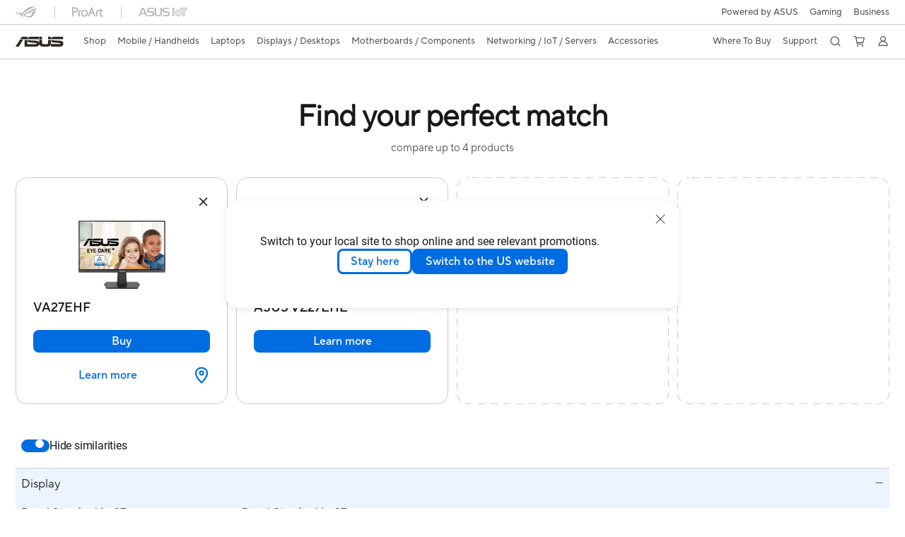

--- FILE ---
content_type: text/html; charset=utf-8
request_url: https://www.asus.com/sg/product-compare?ProductID=23643,16880&LevelId=Displays-Desktops-Monitors
body_size: 48921
content:
<!doctype html>
<html data-n-head-ssr dir="ltr" lang="en-us" data-n-head="%7B%22dir%22:%7B%22ssr%22:%22ltr%22%7D,%22lang%22:%7B%22ssr%22:%22en-us%22%7D%7D">
  <head >
    <title>ASUS VZ27EHE、VA27EHF Product different Compare｜ASUS Singapore</title><meta data-n-head="ssr" charset="utf-8"><meta data-n-head="ssr" name="viewport" content="width=device-width, initial-scale=1, maximum-scale=5.0"><meta data-n-head="ssr" data-hid="description" name="description" content="Comparison between ASUS VZ27EHE、VA27EHF in Display、Features、Audio、I/O Ports、Signal Frequency、Power Consumption、Mechanical Design、Dimensions (Esti.)、Weight (Esti.)、Accessories (vary by regions)、Certificate ."><link data-n-head="ssr" rel="icon" type="image/x-icon" href="/new_asus_ico_256x256.png"><link data-n-head="ssr" rel="alternate" hreflang="ar-EG" href="https://www.asus.com/eg/product-compare?ProductID=23643&amp;LevelId=Displays-Desktops-Monitors"><link data-n-head="ssr" rel="alternate" hreflang="cs-CZ" href="https://www.asus.com/cz/product-compare?ProductID=23643&amp;LevelId=Displays-Desktops-Monitors"><link data-n-head="ssr" rel="alternate" hreflang="da-DK" href="https://www.asus.com/dk/product-compare?ProductID=16880,23643&amp;LevelId=Displays-Desktops-Monitors"><link data-n-head="ssr" rel="alternate" hreflang="de-DE" href="https://www.asus.com/de/product-compare?ProductID=16880,23643&amp;LevelId=Displays-Desktops-Monitors"><link data-n-head="ssr" rel="alternate" hreflang="en-AU" href="https://www.asus.com/au/product-compare?ProductID=16880,23643&amp;LevelId=Displays-Desktops-Monitors"><link data-n-head="ssr" rel="alternate" hreflang="en-CA" href="https://www.asus.com/ca-en/product-compare?ProductID=16880,23643&amp;LevelId=Displays-Desktops-Monitors"><link data-n-head="ssr" rel="alternate" hreflang="en-eg" href="https://www.asus.com/eg-en/product-compare?ProductID=23643&amp;LevelId=Displays-Desktops-Monitors"><link data-n-head="ssr" rel="alternate" hreflang="en-GB" href="https://www.asus.com/uk/product-compare?ProductID=16880,23643&amp;LevelId=Displays-Desktops-Monitors"><link data-n-head="ssr" rel="alternate" hreflang="en-IN" href="https://www.asus.com/in/product-compare?ProductID=16880&amp;LevelId=Displays-Desktops-Monitors"><link data-n-head="ssr" rel="alternate" hreflang="en-MY" href="https://www.asus.com/my/product-compare?ProductID=23643&amp;LevelId=Displays-Desktops-Monitors"><link data-n-head="ssr" rel="alternate" hreflang="en-SG" href="https://www.asus.com/sg/product-compare?ProductID=16880,23643&amp;LevelId=Displays-Desktops-Monitors"><link data-n-head="ssr" rel="alternate" hreflang="en-US" href="https://www.asus.com/us/product-compare?ProductID=16880,23643&amp;LevelId=Displays-Desktops-Monitors"><link data-n-head="ssr" rel="alternate" hreflang="es-CL" href="https://www.asus.com/cl/product-compare?ProductID=23643&amp;LevelId=Displays-Desktops-Monitors"><link data-n-head="ssr" rel="alternate" hreflang="es-CO" href="https://www.asus.com/co/product-compare?ProductID=23643&amp;LevelId=Displays-Desktops-Monitors"><link data-n-head="ssr" rel="alternate" hreflang="es-ES" href="https://www.asus.com/es/product-compare?ProductID=16880,23643&amp;LevelId=Displays-Desktops-Monitors"><link data-n-head="ssr" rel="alternate" hreflang="es-MX" href="https://www.asus.com/mx/product-compare?ProductID=16880,23643&amp;LevelId=Displays-Desktops-Monitors"><link data-n-head="ssr" rel="alternate" hreflang="es-PE" href="https://www.asus.com/pe/product-compare?ProductID=16880,23643&amp;LevelId=Displays-Desktops-Monitors"><link data-n-head="ssr" rel="alternate" hreflang="fi-FI" href="https://www.asus.com/fi/product-compare?ProductID=16880,23643&amp;LevelId=Displays-Desktops-Monitors"><link data-n-head="ssr" rel="alternate" hreflang="fr-BE" href="https://www.asus.com/be-fr/product-compare?ProductID=23643&amp;LevelId=Displays-Desktops-Monitors"><link data-n-head="ssr" rel="alternate" hreflang="fr-CA" href="https://www.asus.com/ca-fr/product-compare?ProductID=16880,23643&amp;LevelId=Displays-Desktops-Monitors"><link data-n-head="ssr" rel="alternate" hreflang="fr-FR" href="https://www.asus.com/fr/product-compare?ProductID=16880,23643&amp;LevelId=Displays-Desktops-Monitors"><link data-n-head="ssr" rel="alternate" hreflang="id-ID" href="https://www.asus.com/id/product-compare?ProductID=23643&amp;LevelId=Displays-Desktops-Monitors"><link data-n-head="ssr" rel="alternate" hreflang="it-IT" href="https://www.asus.com/it/product-compare?ProductID=23643&amp;LevelId=Displays-Desktops-Monitors"><link data-n-head="ssr" rel="alternate" hreflang="ko-KR" href="https://www.asus.com/kr/product-compare?ProductID=16880,23643&amp;LevelId=Displays-Desktops-Monitors"><link data-n-head="ssr" rel="alternate" hreflang="nl-BE" href="https://www.asus.com/be-nl/product-compare?ProductID=23643&amp;LevelId=Displays-Desktops-Monitors"><link data-n-head="ssr" rel="alternate" hreflang="nl-NL" href="https://www.asus.com/nl/product-compare?ProductID=23643&amp;LevelId=Displays-Desktops-Monitors"><link data-n-head="ssr" rel="alternate" hreflang="pl-PL" href="https://www.asus.com/pl/product-compare?ProductID=16880,23643&amp;LevelId=Displays-Desktops-Monitors"><link data-n-head="ssr" rel="alternate" hreflang="pt-PT" href="https://www.asus.com/pt/product-compare?ProductID=16880,23643&amp;LevelId=Displays-Desktops-Monitors"><link data-n-head="ssr" rel="alternate" hreflang="ro-RO" href="https://www.asus.com/ro/product-compare?ProductID=16880&amp;LevelId=Displays-Desktops-Monitors"><link data-n-head="ssr" rel="alternate" hreflang="sr-RS" href="https://www.asus.com/rs/product-compare?ProductID=16880&amp;LevelId=Displays-Desktops-Monitors"><link data-n-head="ssr" rel="alternate" hreflang="sv-SE" href="https://www.asus.com/se/product-compare?ProductID=16880,23643&amp;LevelId=Displays-Desktops-Monitors"><link data-n-head="ssr" rel="alternate" hreflang="tr-TR" href="https://www.asus.com/tr/product-compare?ProductID=16880,23643&amp;LevelId=Displays-Desktops-Monitors"><link data-n-head="ssr" rel="alternate" hreflang="uk-UA" href="https://www.asus.com/ua-ua/product-compare?ProductID=16880,23643&amp;LevelId=Displays-Desktops-Monitors"><link data-n-head="ssr" rel="alternate" hreflang="vi-VN" href="https://www.asus.com/vn/product-compare?ProductID=23643&amp;LevelId=Displays-Desktops-Monitors"><link data-n-head="ssr" rel="alternate" hreflang="zh-HK" href="https://www.asus.com/hk/product-compare?ProductID=16880,23643&amp;LevelId=Displays-Desktops-Monitors"><link data-n-head="ssr" rel="alternate" hreflang="zh-TW" href="https://www.asus.com/tw/product-compare?ProductID=16880,23643&amp;LevelId=Displays-Desktops-Monitors"><link data-n-head="ssr" rel="canonical" href="https://www.asus.com/sg/product-compare?ProductID=23643,16880&amp;LevelId=Displays-Desktops-Monitors"><script data-n-head="ssr" src="" async></script><script data-n-head="ssr" src="" async></script><script data-n-head="ssr" type="text/javascript">(function (w, d, s, l, i) {
          w[l] = w[l] || [];
          w[l].push({'gtm.start': new Date().getTime(), event: 'gtm.js' });
          var f = d.getElementsByTagName(s)[0],
          j = d.createElement(s),
          dl = l != "dataLayer" ? "&l=" + l : "";
          j.defer = true;
          j.src = "https://www.googletagmanager.com/gtm.js?id=" + i + dl;
          f.parentNode.insertBefore(j, f);
          })(window, document, "script", "dataLayer", "GTM-NJRLM8");
          </script><script data-n-head="ssr" type="text/javascript" src="/nuxtStatic/js/jquery.min.js"></script><script data-n-head="ssr" type="text/javascript">window.AsusAPIConfig = {"system":"asus","websitePath":"sg","theme":"asus","campaignId":"9f66f36a-32c8-454b-b4fb-b3c9b35f04b1","showHeaderPopUp":true}; </script><script data-n-head="ssr" type="text/javascript" src="https://dlcdnimgs.asus.com/vendor/subscribe-form/js/subscribeform.min.js"></script><script data-n-head="ssr" type="text/javascript" src="https://dlcdnimgs.asus.com/vendor/public/fonts/js/roboto.js" async></script><script data-n-head="ssr" data-hid="nuxt-jsonld-13346677" type="application/ld+json">
[
  {
    "@context": "https://schema.org",
    "@type": "BreadcrumbList",
    "itemListElement": [
      {
        "@type": "ListItem",
        "position": 1,
        "name": "Compare",
        "item": ""
      }
    ]
  }
]
</script><link rel="stylesheet" href="/_nuxt/d03fa0112.css"><link rel="stylesheet" href="/_nuxt/9d2290112.css"><link rel="stylesheet" href="/_nuxt/f95560112.css"><link rel="stylesheet" href="/_nuxt/fc3c10112.css"><link rel="stylesheet" href="/_nuxt/926730112.css"><link rel="stylesheet" href="/_nuxt/733210112.css"><link rel="stylesheet" href="/_nuxt/7d4690112.css"><link rel="stylesheet" href="/_nuxt/820470112.css"><link rel="stylesheet" href="/_nuxt/4dd1c0112.css">
  </head>
  <body >
    <div data-server-rendered="true" id="__nuxt"><!----><div id="__layout"><div id="_defaultWrapper"><noscript><iframe src="//www.googletagmanager.com/ns.html?id=GTM-NJRLM8" height="0" width="0" style="display:none;visibility:hidden"></iframe></noscript> <div role="navigation" id="OfficialHeaderWrapper" lang="en-us" class="headerExternal asusOfficialHeader Header__headerWrapper__2E1QH" style="--space-width:0px;"><div id="wrapperDesktop" class="Header__wrapperDesktop__h6Pb2 Header__themeWhite__1yGlc"><div class="Header__accessibilitTool__21iRj"><!----> <!----></div> <div id="headerLayerOne" class="Header__headerLayerOne__xBqqu"><div class="Header__headerLayerOneContainer__2nUEJ Header__themeWhite__1yGlc"><div class="Header__topLeftMenu__iiqYG Header__themeWhite__1yGlc"><div class="Header__imageContainer__2KPMI Header__themeWhite__1yGlc Header__firstItem__3aTuO"><a href="https://rog.asus.com/sg" target="_blank" rel="" class="Header__logo__22hjG"><img src="https://www.asus.com/media/Odin/images/header/ROG_normal.svg" alt="ROG" class="Header__defaultImage__1kdR0"> <img src="https://www.asus.com/media/Odin/images/header/ROG_hover.svg" alt="ROG" class="Header__hoverImage__1OOKy"></a></div><div class="Header__imageContainer__2KPMI Header__themeWhite__1yGlc"><a href="https://www.asus.com/sg/ProArt/" target="_Self" rel="" class="Header__logo__22hjG"><img src="https://www.asus.com/media/Odin/images/header/ProArt_normal.svg" alt="ProArt" class="Header__defaultImage__1kdR0"> <img src="https://www.asus.com/media/Odin/images/header/ProArt_hover.svg" alt="ProArt" class="Header__hoverImage__1OOKy"></a></div><div class="Header__imageContainer__2KPMI Header__themeWhite__1yGlc"><a href="https://iot.asus.com/" target="_blank" rel="" class="Header__logo__22hjG"><img src="https://www.asus.com/media/Odin/images/header/IoT_normal.svg" alt="AIoT" class="Header__defaultImage__1kdR0"> <img src="https://www.asus.com/media/Odin/images/header/IoT_hover.svg" alt="AIoT" class="Header__hoverImage__1OOKy"></a></div></div> <div class="Header__topRightMenu__2ix8W Header__themeWhite__1yGlc"><div class="Header__themeWhite__1yGlc Header__topRightMenuItem__1W7va"><div><a href="https://www.asus.com/campaign/powered-by-asus/sg/index.php" target="_Blank" rel="" class="Header__textContainer__1zgYq">
                  Powered by ASUS
                </a></div></div><div tabindex="0" role="button" aria-haspopup="true" aria-expanded="false" class="Header__themeWhite__1yGlc Header__topRightMenuItem__1W7va"><div><span class="Header__textContainer__1zgYq">
                  Gaming
                </span> <!----></div></div><div class="Header__themeWhite__1yGlc Header__topRightMenuItem__1W7va"><div><a href="https://www.asus.com/sg/Business/" target="_Blank" rel="" class="Header__textContainer__1zgYq">
                  Business
                </a></div></div></div></div></div> <div class="Header__headerBar__1csGL Header__themeWhite__1yGlc"><div tabindex="0" role="button" aria-label="menu open button" class="Header__menuOpenBtn__1uNJE Header__themeWhite__1yGlc"></div> <div class="Header__asusLogoContainer__18Tvl"><div role="link" tabindex="0" aria-label="ASUS Official Site Homepage" class="Header__asusLogo__3kBbE Header__themeWhite__1yGlc"></div></div> <div class="Header__searchAndCart__3PK6X"><div aria-label="Search" role="button" tabindex="0" class="Header__item__zmemY Header__search__2Wbxu Header__themeWhite__1yGlc"></div> <div class="Header__item__zmemY Header__cart__3QTk- Header__themeWhite__1yGlc"><div tabindex="0" aria-label="Cart, 0 item(s)" role="button" class="headerCartIcon Header__miniCartIcon__2vSJF Header__themeWhite__1yGlc"></div> <!----> <div role="dialog" aria-modal="true" id="memberFeaturefloatMobile" class="miniCart HeaderMiniCart__memberFeaturefloat__3dsKZ HeaderMiniCart__miniCartEmpty__gVZoG" style="display:none;"><div class="miniCartTab HeaderMiniCart__memberFeaturefloatBox__RvlMT HeaderMiniCart__miniCartEmpty__gVZoG"><div class="HeaderMiniCart__CarNoItem__26BKj">You have no items in your cart</div> <a href="https://www.asus.com/sg/store/" aria-label="Shop on ASUS store" class="HeaderMiniCart__CarNoItemUrl__3jQKL">
      Shop on ASUS store
    </a></div> <!----> <div class="HeaderMiniCart__closeCartMenu__chGTj"><div tabindex="0" role="button" aria-label="close mini cart menu" class="canTabFocus HeaderMiniCart__touchRange__3y3we"></div> <svg width="16" height="16" viewBox="0 0 16 16" fill="none" xmlns="http://www.w3.org/2000/svg" svg-inline role="presentation" focusable="false" tabindex="-1" class="svg-icon"><path d="M14 2L2 14M2 2l12 12" stroke="#666" stroke-linecap="round"></path></svg></div></div></div></div></div> <div class="HeaderSearchDropDownMenu__wrapperSearchDropDownMenu__31mT8"><div class="HeaderSearchDropDownMenu__headerSearchDropDownMenu__TfL4d"><div class="HeaderSearchDropDownMenu__innerWeaper__1jtC7" style="display:none;"><div class="HeaderSearchDropDownMenu__searchInputContainerBox__3Baaj"><div class="HeaderSearchDropDownMenu__searchInputContainer__2NlT1"><!----> <input type="text" maxlength="250" role="combobox" aria-label="Search ASUS.com" aria-autocomplete="list" aria-owns="Quick links suggestion" aria-expanded="false" placeholder="Search ASUS.com" value="" class="HeaderSearchDropDownMenu__searchInput__2r0So HeaderSearchDropDownMenu__noKeyWord__1MjlB"> <div tabindex="0" role="button" aria-label="Clear search term" class="HeaderSearchDropDownMenu__closeSearchIcon__31ILF" style="display:none;"><svg width="24" height="24" viewBox="0 0 24 24" fill="none" xmlns="http://www.w3.org/2000/svg" svg-inline role="presentation" focusable="false" tabindex="-1"><path d="M18 6L6 18M6 6l12 12" stroke="#181818" stroke-linecap="round"></path></svg></div></div> <!----></div> <!----></div> <div class="HeaderSearchDropDownMenu__overlayer__3nIPD"></div></div></div> <div class="Header__windowMask__39j-5"></div> <div class="Header__headerLayerTwo__115Eu"><div class="Header__headerLayerTwoContainer__2nAz4"><div class="Header__asusLogoContainer__18Tvl"><div role="link" tabindex="0" aria-label="ASUS Official Site Homepage" class="Header__asusLogo__3kBbE Header__themeWhite__1yGlc"></div></div> <div class="Header__spaceForAsusLogo__1k1A-"></div> <div class="Header__sideMenuClose__CrXWr"><div tabindex="-1" aria-label="menu close button" aria-hidden="true" class="Header__closeBtn__2npQc Header__themeWhite__1yGlc"></div></div> <div class="Header__navContainer__beKIL"><nav aria-label="Navigation" class="mainNavigationList Header__mainNavigationList__2LD5y"><!----> <div class="Header__menuOuter__xBkro"><div id="storeMenu" tabindex="0" role="button" aria-haspopup="menu" aria-expanded="false" aria-label="ASUS Store" class="mainNavigationItem Header__mainNavigationItem__26BOR Header__storeMenuItem__3xWUL Header__themeWhite__1yGlc"><span>
                    Shop
                  </span> <!----></div> <!----></div> <div id="spaceStoreMenu" class="Header__spaceForMenuItem__14d_b"></div> <!----> <!----> <div tabindex="0" role="button" aria-haspopup="menu" aria-expanded="false" class="mainNavigationItem Header__mainNavigationItem__26BOR Header__themeWhite__1yGlc"><span>
                  Mobile / Handhelds
                </span> <span class="Header__toggleBtn__22kb_ Header__openBtn__3InIG"></span></div> <div class="Header__spaceForMenuItem__14d_b"></div> <!----><div tabindex="0" role="button" aria-haspopup="menu" aria-expanded="false" class="mainNavigationItem Header__mainNavigationItem__26BOR Header__themeWhite__1yGlc"><span>
                  Laptops
                </span> <span class="Header__toggleBtn__22kb_ Header__openBtn__3InIG"></span></div> <div class="Header__spaceForMenuItem__14d_b"></div> <!----><div tabindex="0" role="button" aria-haspopup="menu" aria-expanded="false" class="mainNavigationItem Header__mainNavigationItem__26BOR Header__themeWhite__1yGlc"><span>
                  Displays / Desktops
                </span> <span class="Header__toggleBtn__22kb_ Header__openBtn__3InIG"></span></div> <div class="Header__spaceForMenuItem__14d_b"></div> <!----><div tabindex="0" role="button" aria-haspopup="menu" aria-expanded="false" class="mainNavigationItem Header__mainNavigationItem__26BOR Header__themeWhite__1yGlc"><span>
                  Motherboards / Components
                </span> <span class="Header__toggleBtn__22kb_ Header__openBtn__3InIG"></span></div> <div class="Header__spaceForMenuItem__14d_b"></div> <!----><div tabindex="0" role="button" aria-haspopup="menu" aria-expanded="false" class="mainNavigationItem Header__mainNavigationItem__26BOR Header__themeWhite__1yGlc"><span>
                  Networking / IoT / Servers
                </span> <span class="Header__toggleBtn__22kb_ Header__openBtn__3InIG"></span></div> <div class="Header__spaceForMenuItem__14d_b"></div> <!----><div tabindex="0" role="button" aria-haspopup="menu" aria-expanded="false" class="mainNavigationItem Header__mainNavigationItem__26BOR Header__themeWhite__1yGlc"><span>
                  Accessories
                </span> <span class="Header__toggleBtn__22kb_ Header__openBtn__3InIG"></span></div> <div class="Header__spaceForMenuItem__14d_b"></div> <!----> <div class="Header__sideMenuContentSection__2UXUJ"><div class="Header__item__zmemY"><div tabindex="0" aria-expanded="false" class="Header__levelOneList__1pHn3">
                      Where To Buy
                      <span class="Header__toggleBtn__22kb_ Header__openBtn__3InIG Header__show__14ec2"></span> <span class="Header__toggleBtn__22kb_ Header__collapseBtn__-yBN9"></span></div> <div class="Header__levelTwoListBox__1rdVc" style="display:none;"><a href="https://sg.store.asus.com/" tabindex="-1" target="_Blank" rel="" class="Header__levelTwoList__oZVZ2">
                      Online store
                    </a><a href="https://asus.com/sg/content/where-to-buy/" tabindex="-1" target="_Self" rel="" class="Header__levelTwoList__oZVZ2">
                      Where to buy
                    </a></div></div><div class="Header__item__zmemY"><div tabindex="0" aria-expanded="false" class="Header__levelOneList__1pHn3">
                      Support
                      <span class="Header__toggleBtn__22kb_ Header__openBtn__3InIG Header__show__14ec2"></span> <span class="Header__toggleBtn__22kb_ Header__collapseBtn__-yBN9"></span></div> <div class="Header__levelTwoListBox__1rdVc" style="display:none;"><a href="https://www.asus.com/sg/support/" tabindex="-1" target="_Blank" rel="" class="Header__levelTwoList__oZVZ2">
                      Support
                    </a><a href="https://www.asus.com/sg/support/download-center/" tabindex="-1" target="_Self" rel="" class="Header__levelTwoList__oZVZ2">
                      Download Center
                    </a><a href="https://www.asus.com/sg/support/MyASUS-deeplink/" tabindex="-1" target="_Self" rel="" class="Header__levelTwoList__oZVZ2">
                      MyASUS
                    </a><a href="https://www.asus.com/sg/support/Repair-Status-Inquiry/?cname=Singapore" tabindex="-1" target="_Self" rel="" class="Header__levelTwoList__oZVZ2">
                      Check repair status
                    </a><a href="https://sg.store.asus.com/warranty/serialnumber/" tabindex="-1" target="_Blank" rel="" class="Header__levelTwoList__oZVZ2">
                      ASUS Premium Care
                    </a><a href="https://www.asus.com/sg/microsite/asuscares/" tabindex="-1" target="_Blank" rel="" class="Header__levelTwoList__oZVZ2">
                      ASUS Cares
                    </a><a href="https://api.omnichat.ai/restapi/v1/omo/bind/687879be0249581c926f8cee?platform=whatsapp&amp;channelId=fad15f0a-21ef-491a-b143-e4fea1c3d7bc" tabindex="-1" target="_Blank" rel="" class="Header__levelTwoList__oZVZ2">
                      Livechat Via Whatsapp
                    </a></div></div> <div class="Header__item__zmemY"><div tabindex="0" role="button" aria-label="Member Account" aria-expanded="false" class="Header__levelOneList__1pHn3 Header__member__1MdQw Header__themeWhite__1yGlc">
                  My Account
                  <span class="Header__toggleBtn__22kb_ Header__openBtn__3InIG Header__show__14ec2"></span> <span class="Header__toggleBtn__22kb_ Header__collapseBtn__-yBN9"></span></div> <!----></div></div> <div class="Header__sideMenuContentSection__2UXUJ"><div class="Header__item__zmemY"><div tabindex="0" role="button" aria-expanded="false" class="Header__levelOneList__1pHn3"><a href="https://www.asus.com/campaign/powered-by-asus/sg/index.php" target="_Blank" rel="">
                        Powered by ASUS
                      </a></div> <div class="Header__levelTwoListBox__1rdVc" style="display:none;"></div></div><div class="Header__item__zmemY"><div tabindex="0" role="button" aria-expanded="false" class="Header__levelOneList__1pHn3">
                      Gaming
                      <span class="Header__toggleBtn__22kb_ Header__openBtn__3InIG Header__show__14ec2"></span> <span class="Header__toggleBtn__22kb_ Header__collapseBtn__-yBN9"></span></div> <div class="Header__levelTwoListBox__1rdVc" style="display:none;"><a href="https://rog.asus.com/sg" tabindex="-1" target="_Blank" rel="" class="Header__levelTwoList__oZVZ2">
                      ROG - Republic of Gamers
                    </a><a href="https://www.asus.com/sg/laptops/for-gaming/tuf-gaming/filter?Series=TUF-Gaming" tabindex="-1" target="_Blank" rel="" class="Header__levelTwoList__oZVZ2">
                      TUF Gaming
                    </a></div></div><div class="Header__item__zmemY"><div tabindex="0" role="button" aria-expanded="false" class="Header__levelOneList__1pHn3"><a href="https://www.asus.com/sg/Business/" target="_Blank" rel="">
                        Business
                      </a></div> <div class="Header__levelTwoListBox__1rdVc" style="display:none;"></div></div> <div class="Header__item__zmemY"><a href="https://rog.asus.com/sg" target="_Blank" rel=""><div class="Header__levelOneList__1pHn3"><img src="https://www.asus.com/media/Odin/images/header/ROG_hover.svg" alt="ROG" class="Header__defaultImage__1kdR0"></div></a></div><div class="Header__item__zmemY"><a href="https://www.asus.com/sg/ProArt/" target="_Self" rel=""><div class="Header__levelOneList__1pHn3"><img src="https://www.asus.com/media/Odin/images/header/ProArt_hover.svg" alt="ProArt" class="Header__defaultImage__1kdR0"></div></a></div><div class="Header__item__zmemY"><a href="https://iot.asus.com/" target="" rel=""><div class="Header__levelOneList__1pHn3"><img src="https://www.asus.com/media/Odin/images/header/IoT_hover.svg" alt="AIoT" class="Header__defaultImage__1kdR0"></div></a></div></div> <div class="Header__sideMenuMobileSpace__WoCC_"></div></nav> <div class="Header__subNavigationList__1Wmem"><div tabindex="0" role="button" aria-haspopup="true" aria-expanded="false" class="Header__secondRightMenuItem__nevQN Header__themeWhite__1yGlc Header__hasBottomLine__2D8OJ"><div class="Header__inlineFlex__1Jk6H"><span>
                      Where To Buy
                    </span> <!----></div></div> <div class="Header__spaceForMenuItem__14d_b"></div><div tabindex="0" role="button" aria-haspopup="true" aria-expanded="false" class="Header__secondRightMenuItem__nevQN Header__themeWhite__1yGlc Header__hasBottomLine__2D8OJ"><div class="Header__inlineFlex__1Jk6H"><span>
                      Support
                    </span> <!----></div></div> <div class="Header__spaceForMenuItem__14d_b"></div> <div tabindex="0" aria-label="Search" role="button" aria-expanded="false" class="headerIcon Header__searchAndMemberFeatureItem__OxZtB Header__search__2Wbxu Header__themeWhite__1yGlc"></div> <div class="Header__spaceForMenuItem__14d_b"></div> <div tabindex="0" aria-label="Cart, 0 item(s)" role="button" aria-expanded="false" class="headerCartIcon Header__searchAndMemberFeatureItem__OxZtB Header__cart__3QTk- Header__themeWhite__1yGlc"><div class="Header__miniCartIcon__2vSJF Header__themeWhite__1yGlc"></div> <!----> <div role="dialog" aria-modal="true" id="memberFeaturefloat" class="miniCart HeaderMiniCart__memberFeaturefloat__3dsKZ HeaderMiniCart__miniCartEmpty__gVZoG" style="display:none;"><div class="miniCartTab HeaderMiniCart__memberFeaturefloatBox__RvlMT HeaderMiniCart__miniCartEmpty__gVZoG"><div class="HeaderMiniCart__CarNoItem__26BKj">You have no items in your cart</div> <a href="https://www.asus.com/sg/store/" aria-label="Shop on ASUS store" class="HeaderMiniCart__CarNoItemUrl__3jQKL">
      Shop on ASUS store
    </a></div> <!----> <div class="HeaderMiniCart__closeCartMenu__chGTj"><div tabindex="0" role="button" aria-label="close mini cart menu" class="canTabFocus HeaderMiniCart__touchRange__3y3we"></div> <svg width="16" height="16" viewBox="0 0 16 16" fill="none" xmlns="http://www.w3.org/2000/svg" svg-inline role="presentation" focusable="false" tabindex="-1" class="svg-icon"><path d="M14 2L2 14M2 2l12 12" stroke="#666" stroke-linecap="round"></path></svg></div></div></div> <div class="Header__spaceForMenuItem__14d_b"></div> <div tabindex="0" aria-label="Member Account" role="button" aria-expanded="false" class="headerIcon Header__searchAndMemberFeatureItem__OxZtB Header__member__1MdQw Header__themeWhite__1yGlc"><!----></div></div></div></div></div> <div></div></div> <!----></div> <div role="main"><div id="comparePage" class="headingRowComapre ComparePage__wrapper__3-cJ-"><h1 class="ComparePage__compareTitle__33bNT">
    Find your perfect match
  </h1> <div class="ComparePage__compareContent__nUiH7">
    compare up to 4 products
  </div> <div id="compareLayoutFloat" class="ComparePage__compareLayoutFloat__3mKNg" style="margin-left:-50%;width:0px;display:none;"><div class="ComparePage__compareLayout__29IaM"><div class="ComparePage__compareCart__1fLJ7"><div class="ComparePage__inner__TobOP"><div class="compareCartItemFloat ComparePage__compareCartItem__3VIz9 ComparePage__compareCartItemFloat__1FThK"><a href="https://www.asus.com/sg/displays-desktops/monitors/eye-care/va27ehf/" target="_self" rel=""><picture><source type="image/webp" srcset="https://dlcdnwebimgs.asus.com/gain/8bb9bc3e-e457-4d09-86e1-644bf6eb2860//w200/fwebp"> <!----> <img src="https://dlcdnwebimgs.asus.com/gain/8bb9bc3e-e457-4d09-86e1-644bf6eb2860//w200" alt class="ComparePage__compareCartItemImage__OtUvE"></picture></a> <div class="ComparePage__compareCartItemNameRow__-0b6X"><a href="https://www.asus.com/sg/displays-desktops/monitors/eye-care/va27ehf/" target="_self" rel=""><h2 class="ComparePage__compareCartItemName__2OFkr">VA27EHF</h2></a> <!----> <!----></div> <div aria-label="remove VA27EHF" tabindex="0" role="button" class="ComparePage__comparisonItemDelete__3X9zR"></div></div><div class="compareCartItemFloat ComparePage__compareCartItem__3VIz9 ComparePage__compareCartItemFloat__1FThK"><a href="https://www.asus.com/sg/displays-desktops/monitors/eye-care/asus-vz27ehe/" target="_self" rel=""><picture><source type="image/webp" srcset="https://dlcdnwebimgs.asus.com/gain/f1d04cbc-ec08-4456-9b2f-215f4f9ef8af//w200/fwebp"> <!----> <img src="https://dlcdnwebimgs.asus.com/gain/f1d04cbc-ec08-4456-9b2f-215f4f9ef8af//w200" alt class="ComparePage__compareCartItemImage__OtUvE"></picture></a> <div class="ComparePage__compareCartItemNameRow__-0b6X"><a href="https://www.asus.com/sg/displays-desktops/monitors/eye-care/asus-vz27ehe/" target="_self" rel=""><h2 class="ComparePage__compareCartItemName__2OFkr">ASUS VZ27EHE</h2></a> <!----> <!----></div> <div aria-label="remove ASUS VZ27EHE" tabindex="0" role="button" class="ComparePage__comparisonItemDelete__3X9zR"></div></div><div class="compareCartItemFloat ComparePage__compareCartItem__3VIz9 ComparePage__compareCartItemFloat__1FThK ComparePage__compareCartEmptyItem__17jj_"><!----></div><div class="compareCartItemFloat ComparePage__compareCartItem__3VIz9 ComparePage__compareCartItemFloat__1FThK ComparePage__compareCartEmptyItem__17jj_"><!----></div></div></div></div></div> <div class="ComparePage__compareLayout__29IaM"><div class="ComparePage__compareCart__1fLJ7"><div class="compareCartInner ComparePage__inner__TobOP"><div class="compareCartItem ComparePage__compareCartItem__3VIz9"><div aria-label="remove VA27EHF" tabindex="0" role="button" class="ComparePage__comparisonItemDelete__3X9zR"></div> <div class="ComparePage__compareCartImg__2A0wn"><a href="https://www.asus.com/sg/displays-desktops/monitors/eye-care/va27ehf/" target="_self" rel=""><picture><source type="image/webp" srcset="https://dlcdnwebimgs.asus.com/gain/8bb9bc3e-e457-4d09-86e1-644bf6eb2860//w200/fwebp"> <!----> <img src="https://dlcdnwebimgs.asus.com/gain/8bb9bc3e-e457-4d09-86e1-644bf6eb2860//w200" alt="VA27EHF"></picture></a></div> <a href="https://www.asus.com/sg/displays-desktops/monitors/eye-care/va27ehf/" target="_self" rel=""><h2 class="headingRow ComparePage__compareCartItemName__2OFkr">VA27EHF</h2></a> <div class="bazaaInlineRatingRow themeWhite"><div class="bv_numReviews_component_container"><div class="bv_text">(0)</div></div></div> <div class="purchaseInfoRow ComparePage__purchaseInfoRow__1sfeA ComparePage__isHide__3-qtI"><div class="startingAt ComparePage__startingAt__2ERGz">
                
              </div> <div class="priceWrap ComparePage__priceWrap__2o4x7"><div class="ComparePage__price__3h-P8">
                  
                </div></div> <div class="discountWrap ComparePage__discountWrap__DH_N8 ComparePage__discountHeight__2Qdn1"><!----> <!----></div> <div class="historicLowPricetRow ComparePage__historicLowPricetRow__EP6Yv"><!----></div></div> <div class="primaryBtnAndWishlistBtnRow ComparePage__primaryBtnAndWishlistBtnRow__3y3uX ComparePage__item3__lnict"><a href="https://www.asus.com/sg/ASUS_Website_Information/Where-To-Buy/#Monitors" target="_self" class="ComparePage__button__2geJ8">
                Buy
              </a> <a theme="Blue" target="_self" rel="" href="https://www.asus.com/sg/displays-desktops/monitors/eye-care/va27ehf/" class="ComparePage__button__2geJ8">
                Learn more
              </a> <a href="https://www.asus.com/sg/displays-desktops/monitors/eye-care/va27ehf/where-to-buy/" target="_self" rel="" class="ComparePage__button__2geJ8"><svg width="24" height="24" viewBox="0 0 24 24" fill="none" xmlns="http://www.w3.org/2000/svg" svg-inline role="presentation" focusable="false" tabindex="-1"><path d="M20 8.868c0 6.526-8 13.632-8 13.632S4 15.394 4 8.868C4 4.798 7.582 1.5 12 1.5s8 3.299 8 7.368z" stroke="#006CE1" stroke-width="2.2" stroke-linejoin="round"></path><circle cx="12" cy="9" r="2.535" stroke="#006CE1" stroke-width="2.2"></circle></svg></a></div></div><div class="compareCartItem ComparePage__compareCartItem__3VIz9"><div aria-label="remove ASUS VZ27EHE" tabindex="0" role="button" class="ComparePage__comparisonItemDelete__3X9zR"></div> <div class="ComparePage__compareCartImg__2A0wn"><a href="https://www.asus.com/sg/displays-desktops/monitors/eye-care/asus-vz27ehe/" target="_self" rel=""><picture><source type="image/webp" srcset="https://dlcdnwebimgs.asus.com/gain/f1d04cbc-ec08-4456-9b2f-215f4f9ef8af//w200/fwebp"> <!----> <img src="https://dlcdnwebimgs.asus.com/gain/f1d04cbc-ec08-4456-9b2f-215f4f9ef8af//w200" alt="ASUS VZ27EHE"></picture></a></div> <a href="https://www.asus.com/sg/displays-desktops/monitors/eye-care/asus-vz27ehe/" target="_self" rel=""><h2 class="headingRow ComparePage__compareCartItemName__2OFkr">ASUS VZ27EHE</h2></a> <div class="bazaaInlineRatingRow themeWhite"><div class="bv_numReviews_component_container"><div class="bv_text">(0)</div></div></div> <div class="purchaseInfoRow ComparePage__purchaseInfoRow__1sfeA ComparePage__isHide__3-qtI"><div class="startingAt ComparePage__startingAt__2ERGz">
                
              </div> <div class="priceWrap ComparePage__priceWrap__2o4x7"><div class="ComparePage__price__3h-P8">
                  
                </div></div> <div class="discountWrap ComparePage__discountWrap__DH_N8 ComparePage__discountHeight__2Qdn1"><!----> <!----></div> <div class="historicLowPricetRow ComparePage__historicLowPricetRow__EP6Yv"><!----></div></div> <div class="primaryBtnAndWishlistBtnRow ComparePage__primaryBtnAndWishlistBtnRow__3y3uX"><!----> <a theme="Blue" target="_self" rel="" href="https://www.asus.com/sg/displays-desktops/monitors/eye-care/asus-vz27ehe/" class="ComparePage__button__2geJ8">
                Learn more
              </a> <!----></div></div><div class="compareCartItem ComparePage__compareCartItem__3VIz9 ComparePage__compareCartEmptyItem__17jj_"><!----></div><div class="compareCartItem ComparePage__compareCartItem__3VIz9 ComparePage__compareCartEmptyItem__17jj_"><!----></div></div></div> <div class="ComparePage__compareHide__1Rtz3"><div class="ToggleSwitch__toggleContainer__31EBh"><input type="checkbox" tabindex="-1" aria-hidden="true" checked="checked" class="ToggleSwitch__toggleInput__2bw6h"> <label aria-checked="true" aria-label="Hide similarities" role="switch" tabindex="0" class="ToggleSwitch__toggleLabel__3UWs6"><span class="ToggleSwitch__toggleThumb__2Xh55"></span></label> <span class="ToggleSwitch__toggleText__1glz8">
    Hide similarities
  </span></div></div> <div class="ComparePage__compareList__2OdPm"><div class="ComparePage__inner__TobOP"><div class="ComparePage__compareListBox__1ykVQ ComparePage__azure__2Z42Q" style="display:;"><div class="ComparePage__compareListTitle__3jlqC"><div class="ComparePage__compareListTitleMenu__2T6MX"><div class="ComparePage__TitleMenuName__Qza2t">Display</div> <div role="button" tabindex="0" aria-expanded="true" aria-label="Collapse Display" class="ComparePage__TitleMenuHide__27CkF"><div class="ComparePage__toggleBtn__3Edou ComparePage__collapseBtn__1ntti"></div></div></div></div> <div aria-hidden="false" class="compareListSpec ComparePage__compareListSpec__1R_5j"><div class="ComparePage__compareListSpecItem__15uw8"><div><div>Panel Size (inch) : 27<div style="margin-top: 10px;"></div>Aspect Ratio : 16:9<div style="margin-top: 10px;"></div>Display Viewing Area (H x V) : 597.89 x 336.31 mm<div style="margin-top: 10px;"></div>Display Surface : Anti-Glare<div style="margin-top: 10px;"></div>Backlight Type : LED<div style="margin-top: 10px;"></div>Panel Type : IPS<div style="margin-top: 10px;"></div>Viewing Angle (CR≧10, H/V) : 178°/ 178°<div style="margin-top: 10px;"></div>Pixel Pitch : 0.311mm<div style="margin-top: 10px;"></div>Resolution : 1920x1080<div style="margin-top: 10px;"></div>Brightness (Typ.) : 250cd/㎡<div style="margin-top: 10px;"></div>Contrast Ratio (Typ.) : 1300:1<div style="margin-top: 10px;"></div>Display Colors : 16.7M<div style="margin-top: 10px;"></div>Response Time : 1ms MPRT<div style="margin-top: 10px;"></div>Refresh Rate (Max) : 100Hz<div style="margin-top: 10px;"></div>Flicker-free : Yes</div></div></div><div class="ComparePage__compareListSpecItem__15uw8"><div><div>Panel Size (inch) : 27<div style="margin-top: 10px;"></div>Aspect Ratio : 16:9<div style="margin-top: 10px;"></div>Display Viewing Area (H x V) : 597.89 x 336.31 mm<div style="margin-top: 10px;"></div>Display Surface : Anti-Glare<div style="margin-top: 10px;"></div>Backlight Type : LED<div style="margin-top: 10px;"></div>Panel Type : IPS<div style="margin-top: 10px;"></div>Viewing Angle (CR≧10, H/V) : 178°/ 178°<div style="margin-top: 10px;"></div>Pixel Pitch : 0.311mm<div style="margin-top: 10px;"></div>Resolution : 1920x1080<div style="margin-top: 10px;"></div>Brightness (Typ.) : 250cd/㎡<div style="margin-top: 10px;"></div>Contrast Ratio (Typ.) : 1000:1<div style="margin-top: 10px;"></div>Display Colors : 16.7M<div style="margin-top: 10px;"></div>Response Time : 1ms MPRT<div style="margin-top: 10px;"></div>Refresh Rate (Max) : 75Hz<div style="margin-top: 10px;"></div>Flicker-free : Yes</div></div></div><div class="ComparePage__compareListSpecItem__15uw8"><!----></div><div class="ComparePage__compareListSpecItem__15uw8"><!----></div></div></div><div class="ComparePage__compareListBox__1ykVQ ComparePage__azure__2Z42Q" style="display:;"><div class="ComparePage__compareListTitle__3jlqC"><div class="ComparePage__compareListTitleMenu__2T6MX"><div class="ComparePage__TitleMenuName__Qza2t">Signal Frequency</div> <div role="button" tabindex="0" aria-expanded="true" aria-label="Collapse Signal Frequency" class="ComparePage__TitleMenuHide__27CkF"><div class="ComparePage__toggleBtn__3Edou ComparePage__collapseBtn__1ntti"></div></div></div></div> <div aria-hidden="false" class="compareListSpec ComparePage__compareListSpec__1R_5j"><div class="ComparePage__compareListSpecItem__15uw8"><div><div>Digital Signal Frequency : HDMI: 30~120 KHz (H) / 48~100 Hz (V)</div></div></div><div class="ComparePage__compareListSpecItem__15uw8"><div><div>Digital Signal Frequency : 24~83 KHz (H) / 48~75 Hz (V)<div style="margin-top: 10px;"></div>Analog Signal Frequency : 24~83 KHz (H) / 48~75 Hz (V)</div></div></div><div class="ComparePage__compareListSpecItem__15uw8"><!----></div><div class="ComparePage__compareListSpecItem__15uw8"><!----></div></div></div><div class="ComparePage__compareListBox__1ykVQ ComparePage__azure__2Z42Q" style="display:;"><div class="ComparePage__compareListTitle__3jlqC"><div class="ComparePage__compareListTitleMenu__2T6MX"><div class="ComparePage__TitleMenuName__Qza2t">Power Consumption</div> <div role="button" tabindex="0" aria-expanded="true" aria-label="Collapse Power Consumption" class="ComparePage__TitleMenuHide__27CkF"><div class="ComparePage__toggleBtn__3Edou ComparePage__collapseBtn__1ntti"></div></div></div></div> <div aria-hidden="false" class="compareListSpec ComparePage__compareListSpec__1R_5j"><div class="ComparePage__compareListSpecItem__15uw8"><div><div>Power Consumption : 14.63 W<div style="margin-top: 10px;"></div>Power Saving Mode : <0.5W<div style="margin-top: 10px;"></div>Power Off Mode : <0.3W<div style="margin-top: 10px;"></div>Voltage : 100-240V, 50/60Hz</div></div></div><div class="ComparePage__compareListSpecItem__15uw8"><div><div>Power Consumption : 13.77 W<div style="margin-top: 10px;"></div>Power Saving Mode : <0.5W<div style="margin-top: 10px;"></div>Power Off Mode : <0.5W<div style="margin-top: 10px;"></div>Voltage : 100-240V, 50/60Hz</div></div></div><div class="ComparePage__compareListSpecItem__15uw8"><!----></div><div class="ComparePage__compareListSpecItem__15uw8"><!----></div></div></div><div class="ComparePage__compareListBox__1ykVQ ComparePage__azure__2Z42Q" style="display:;"><div class="ComparePage__compareListTitle__3jlqC"><div class="ComparePage__compareListTitleMenu__2T6MX"><div class="ComparePage__TitleMenuName__Qza2t">Accessories (vary by regions)</div> <div role="button" tabindex="0" aria-expanded="true" aria-label="Collapse Accessories (vary by regions)" class="ComparePage__TitleMenuHide__27CkF"><div class="ComparePage__toggleBtn__3Edou ComparePage__collapseBtn__1ntti"></div></div></div></div> <div aria-hidden="false" class="compareListSpec ComparePage__compareListSpec__1R_5j"><div class="ComparePage__compareListSpecItem__15uw8"><div><div>HDMI cable<div style="margin-top: 10px;"></div>Power cord<div style="margin-top: 10px;"></div>Quick start guide<div style="margin-top: 10px;"></div>Warranty Card</div></div></div><div class="ComparePage__compareListSpecItem__15uw8"><div><div>HDMI cable<div style="margin-top: 10px;"></div>Power adapter<div style="margin-top: 10px;"></div>Power cord<div style="margin-top: 10px;"></div>Quick start guide<div style="margin-top: 10px;"></div>Warranty Card</div></div></div><div class="ComparePage__compareListSpecItem__15uw8"><!----></div><div class="ComparePage__compareListSpecItem__15uw8"><!----></div></div></div><div class="ComparePage__compareListBox__1ykVQ ComparePage__azure__2Z42Q" style="display:;"><div class="ComparePage__compareListTitle__3jlqC"><div class="ComparePage__compareListTitleMenu__2T6MX"><div class="ComparePage__TitleMenuName__Qza2t">Mechanical Design</div> <div role="button" tabindex="0" aria-expanded="true" aria-label="Collapse Mechanical Design" class="ComparePage__TitleMenuHide__27CkF"><div class="ComparePage__toggleBtn__3Edou ComparePage__collapseBtn__1ntti"></div></div></div></div> <div aria-hidden="false" class="compareListSpec ComparePage__compareListSpec__1R_5j"><div class="ComparePage__compareListSpecItem__15uw8"><div><div>Tilt : Yes (+23° ~ -5°)<div style="margin-top: 10px;"></div>Height Adjustment : No<div style="margin-top: 10px;"></div>VESA Wall Mounting : 100x100mm<div style="margin-top: 10px;"></div>Kensington Lock : Yes</div></div></div><div class="ComparePage__compareListSpecItem__15uw8"><div><div>Tilt : Yes (+23° ~ -5°)<div style="margin-top: 10px;"></div>Height Adjustment : No<div style="margin-top: 10px;"></div>VESA Wall Mounting : 75x75mm<div style="margin-top: 10px;"></div>Kensington Lock : Yes</div></div></div><div class="ComparePage__compareListSpecItem__15uw8"><!----></div><div class="ComparePage__compareListSpecItem__15uw8"><!----></div></div></div><div class="ComparePage__compareListBox__1ykVQ ComparePage__azure__2Z42Q" style="display:;"><div class="ComparePage__compareListTitle__3jlqC"><div class="ComparePage__compareListTitleMenu__2T6MX"><div class="ComparePage__TitleMenuName__Qza2t">Dimensions (Esti.)</div> <div role="button" tabindex="0" aria-expanded="true" aria-label="Collapse Dimensions (Esti.)" class="ComparePage__TitleMenuHide__27CkF"><div class="ComparePage__toggleBtn__3Edou ComparePage__collapseBtn__1ntti"></div></div></div></div> <div aria-hidden="false" class="compareListSpec ComparePage__compareListSpec__1R_5j"><div class="ComparePage__compareListSpecItem__15uw8"><div><div>Phys. Dimension (W x H x D) : 61.24 x 46.53 x 24.00 cm (24.11" x 18.32" x 9.45")<div style="margin-top: 10px;"></div>Phys. Dimension without Stand (W x H x D) : 61.24 x 36.70 x 4.72 cm (24.11" x 14.45" x 1.86")<div style="margin-top: 10px;"></div>Box Dimension (W x H x D) : 68.00 x 47.50 x 15.00 cm (26.77" x 18.70" x 5.91")</div></div></div><div class="ComparePage__compareListSpecItem__15uw8"><div><div>Phys. Dimension (W x H x D) : 61.20 x 43.40 x 21.00 cm (24.09" x 17.09" x 8.27")<div style="margin-top: 10px;"></div>Phys. Dimension without Stand (W x H x D) : 61.20 x 35.60 x 3.90 cm (24.09" x 14.02" x 1.54")<div style="margin-top: 10px;"></div>Box Dimension (W x H x D) : 67.80 x 53.20 x 12.40 cm (26.69" x 20.94" x 4.88")</div></div></div><div class="ComparePage__compareListSpecItem__15uw8"><!----></div><div class="ComparePage__compareListSpecItem__15uw8"><!----></div></div></div><div class="ComparePage__compareListBox__1ykVQ ComparePage__azure__2Z42Q" style="display:;"><div class="ComparePage__compareListTitle__3jlqC"><div class="ComparePage__compareListTitleMenu__2T6MX"><div class="ComparePage__TitleMenuName__Qza2t">Certificate </div> <div role="button" tabindex="0" aria-expanded="true" aria-label="Collapse Certificate " class="ComparePage__TitleMenuHide__27CkF"><div class="ComparePage__toggleBtn__3Edou ComparePage__collapseBtn__1ntti"></div></div></div></div> <div aria-hidden="false" class="compareListSpec ComparePage__compareListSpec__1R_5j"><div class="ComparePage__compareListSpecItem__15uw8"><div><div>Energy Star<div style="margin-top: 10px;"></div>EPEAT Bronze<div style="margin-top: 10px;"></div>TCO Certified<div style="margin-top: 10px;"></div>TÜV Flicker-free<div style="margin-top: 10px;"></div>TÜV Low Blue Light</div></div></div><div class="ComparePage__compareListSpecItem__15uw8"><div><div>TÜV Flicker-free<div style="margin-top: 10px;"></div>TÜV Low Blue Light<div style="margin-top: 10px;"></div>AMD FreeSync</div></div></div><div class="ComparePage__compareListSpecItem__15uw8"><!----></div><div class="ComparePage__compareListSpecItem__15uw8"><!----></div></div></div><div class="ComparePage__compareListBox__1ykVQ ComparePage__azure__2Z42Q" style="display:;"><div class="ComparePage__compareListTitle__3jlqC"><div class="ComparePage__compareListTitleMenu__2T6MX"><div class="ComparePage__TitleMenuName__Qza2t">I/O Ports</div> <div role="button" tabindex="0" aria-expanded="true" aria-label="Collapse I/O Ports" class="ComparePage__TitleMenuHide__27CkF"><div class="ComparePage__toggleBtn__3Edou ComparePage__collapseBtn__1ntti"></div></div></div></div> <div aria-hidden="false" class="compareListSpec ComparePage__compareListSpec__1R_5j"><div class="ComparePage__compareListSpecItem__15uw8"><div><div>HDMI(v1.4) x 1</div></div></div><div class="ComparePage__compareListSpecItem__15uw8"><div><div>HDMI(v1.4) x 1<div style="margin-top: 10px;"></div>VGA x 1<div style="margin-top: 10px;"></div>Earphone Jack : Yes</div></div></div><div class="ComparePage__compareListSpecItem__15uw8"><!----></div><div class="ComparePage__compareListSpecItem__15uw8"><!----></div></div></div><div class="ComparePage__compareListBox__1ykVQ ComparePage__azure__2Z42Q" style="display:;"><div class="ComparePage__compareListTitle__3jlqC"><div class="ComparePage__compareListTitleMenu__2T6MX"><div class="ComparePage__TitleMenuName__Qza2t">Features</div> <div role="button" tabindex="0" aria-expanded="true" aria-label="Collapse Features" class="ComparePage__TitleMenuHide__27CkF"><div class="ComparePage__toggleBtn__3Edou ComparePage__collapseBtn__1ntti"></div></div></div></div> <div aria-hidden="false" class="compareListSpec ComparePage__compareListSpec__1R_5j"><div class="ComparePage__compareListSpecItem__15uw8"><div><div>Trace Free Technology : Yes<div style="margin-top: 10px;"></div>SPLENDID Technology : Yes<div style="margin-top: 10px;"></div>Color Temp. Selection : Yes (4 modes)<div style="margin-top: 10px;"></div>GamePlus : Yes<div style="margin-top: 10px;"></div>QuickFit : Yes<div style="margin-top: 10px;"></div>HDCP : Yes, 1.4<div style="margin-top: 10px;"></div>VRR Technology : Yes (Adaptive-Sync)<div style="margin-top: 10px;"></div>Motion Sync : Yes<div style="margin-top: 10px;"></div>Low Blue Light : Yes<div style="margin-top: 10px;"></div>Eye Care+ Technology : Yes</div></div></div><div class="ComparePage__compareListSpecItem__15uw8"><div><div>Trace Free Technology : Yes<div style="margin-top: 10px;"></div>SPLENDID Technology : Yes<div style="margin-top: 10px;"></div>Color Temp. Selection : Yes (4 modes)<div style="margin-top: 10px;"></div>GamePlus : Yes<div style="margin-top: 10px;"></div>QuickFit : Yes<div style="margin-top: 10px;"></div>HDCP : Yes<div style="margin-top: 10px;"></div>VRR Technology : Yes (Adaptive-Sync)<div style="margin-top: 10px;"></div>Shadow Boost : Yes<div style="margin-top: 10px;"></div>Motion Sync : Yes<div style="margin-top: 10px;"></div>Low Blue Light : Yes<div style="margin-top: 10px;"></div>Eye Care+ Technology : Yes</div></div></div><div class="ComparePage__compareListSpecItem__15uw8"><!----></div><div class="ComparePage__compareListSpecItem__15uw8"><!----></div></div></div><div class="ComparePage__compareListBox__1ykVQ" style="display:none;"><div class="ComparePage__compareListTitle__3jlqC"><div class="ComparePage__compareListTitleMenu__2T6MX"><div class="ComparePage__TitleMenuName__Qza2t">Audio</div> <div role="button" tabindex="0" aria-expanded="true" aria-label="Collapse Audio" class="ComparePage__TitleMenuHide__27CkF"><div class="ComparePage__toggleBtn__3Edou ComparePage__collapseBtn__1ntti"></div></div></div></div> <div aria-hidden="false" class="compareListSpec ComparePage__compareListSpec__1R_5j"><div class="ComparePage__compareListSpecItem__15uw8"><div><div>Speaker : No</div></div></div><div class="ComparePage__compareListSpecItem__15uw8"><div><div>Speaker : No</div></div></div><div class="ComparePage__compareListSpecItem__15uw8"><!----></div><div class="ComparePage__compareListSpecItem__15uw8"><!----></div></div></div><div class="ComparePage__compareListBox__1ykVQ ComparePage__azure__2Z42Q" style="display:;"><div class="ComparePage__compareListTitle__3jlqC"><div class="ComparePage__compareListTitleMenu__2T6MX"><div class="ComparePage__TitleMenuName__Qza2t">Weight (Esti.)</div> <div role="button" tabindex="0" aria-expanded="true" aria-label="Collapse Weight (Esti.)" class="ComparePage__TitleMenuHide__27CkF"><div class="ComparePage__toggleBtn__3Edou ComparePage__collapseBtn__1ntti"></div></div></div></div> <div aria-hidden="false" class="compareListSpec ComparePage__compareListSpec__1R_5j"><div class="ComparePage__compareListSpecItem__15uw8"><div><div>Net Weight : 3.85 kg (8.49 lbs)<div style="margin-top: 10px;"></div>Net Weight without Stand : 3.28 kg (7.23 lbs)<div style="margin-top: 10px;"></div>Gross Weight : 5.53 kg (12.19 lbs)</div></div></div><div class="ComparePage__compareListSpecItem__15uw8"><div><div>Net Weight : 3.6 kg (7.94 lbs)<div style="margin-top: 10px;"></div>Net Weight without Stand : 3.2 kg (7.05 lbs)<div style="margin-top: 10px;"></div>Gross Weight : 5.2 kg (11.46 lbs)</div></div></div><div class="ComparePage__compareListSpecItem__15uw8"><!----></div><div class="ComparePage__compareListSpecItem__15uw8"><!----></div></div></div> <div class="ComparePage__compareListBox__1ykVQ"><div class="compareListSpec ComparePage__compareListSpec__1R_5j ComparePage__compareListSpecItemButton__2ayK3"><div class="ComparePage__compareListSpecItem__15uw8"><div class="ComparePage__primaryBtnAndWishlistBtnRow__3y3uX ComparePage__item3__lnict"><a href="https://www.asus.com/sg/ASUS_Website_Information/Where-To-Buy/#Monitors" target="_self" class="ComparePage__button__2geJ8">
                  Buy
                </a> <a theme="Blue" target="_self" rel="" href="https://www.asus.com/sg/displays-desktops/monitors/eye-care/va27ehf/" class="ComparePage__button__2geJ8">
                  Learn more
                </a> <a href="https://www.asus.com/sg/displays-desktops/monitors/eye-care/va27ehf/where-to-buy/" target="_self" rel="" class="ComparePage__button__2geJ8"><svg width="24" height="24" viewBox="0 0 24 24" fill="none" xmlns="http://www.w3.org/2000/svg" svg-inline role="presentation" focusable="false" tabindex="-1"><path d="M20 8.868c0 6.526-8 13.632-8 13.632S4 15.394 4 8.868C4 4.798 7.582 1.5 12 1.5s8 3.299 8 7.368z" stroke="#006CE1" stroke-width="2.2" stroke-linejoin="round"></path><circle cx="12" cy="9" r="2.535" stroke="#006CE1" stroke-width="2.2"></circle></svg></a></div></div><div class="ComparePage__compareListSpecItem__15uw8"><div class="ComparePage__primaryBtnAndWishlistBtnRow__3y3uX"><!----> <a theme="Blue" target="_self" rel="" href="https://www.asus.com/sg/displays-desktops/monitors/eye-care/asus-vz27ehe/" class="ComparePage__button__2geJ8">
                  Learn more
                </a> <!----></div></div><div class="ComparePage__compareListSpecItem__15uw8"><!----></div><div class="ComparePage__compareListSpecItem__15uw8"><!----></div></div></div></div> <div class="ComparePage__compareNoteice__3YtBV"><ul class="ComparePage__noteice__2gnP-"><li><ul>
  <li>Product Security Update Support Periods : 3 years (until 31/12/2026)</li>
  <li>The actual &nbsp;&nbsp;&nbsp;&nbsp;&nbsp;transfer speed of USB 3.0, 3.1, 3.2, and/or Type-C will vary depending on many &nbsp;&nbsp;&nbsp;&nbsp;&nbsp;factors including the processing speed of the host device, file attributes and &nbsp;&nbsp;&nbsp;&nbsp;&nbsp;other factors related to system configuration and your operating environment.</li>
</ul></li></ul></div></div></div> <div class="ScrollTop__feedBackWrapper__1XqYH" style="bottom:16px;"><div tabindex="0" class="ScrollTop__scrollTopWrapper__m4MVR"><svg xmlns="http://www.w3.org/2000/svg" fill="none" viewBox="0 0 44 44" svg-inline tabindex role="presentation" focusable="false" class="ScrollTop__scrollTopIcon__32D5F"><circle cx="22" cy="22" r="22" fill="#000" fill-opacity=".4"></circle><path stroke="#fff" stroke-linecap="round" stroke-linejoin="round" stroke-miterlimit="10" stroke-width="1.2" d="M12.925 26.95L22 17.545l9.075 9.405"></path></svg></div></div> <div tabindex="0" id="pingpongchat" aria-label="_blank" class="OnlineChat__wrapper__14rUZ undefined" style="bottom:16px;display:none;"><svg xmlns="http://www.w3.org/2000/svg" fill="none" viewBox="0 0 36 36" svg-inline="" role="presentation" focusable="false" tabindex="-1" class="OnlineChat__icon__mpKGT"><path fill="#fff" fill-rule="evenodd" d="M21.97 4.275c-6.162 0-10.913 4.255-10.913 9.225s4.75 9.225 10.913 9.225c.445 0 .884-.023 1.314-.066l.292-.03 4.806 2.804v-4.459l.396-.267c2.536-1.716 4.104-4.328 4.104-7.207 0-4.97-4.75-9.225-10.912-9.225zM9.257 13.5c0-6.214 5.827-11.025 12.713-11.025 6.886 0 12.712 4.81 12.712 11.025 0 3.409-1.776 6.419-4.5 8.419v6.648l-7.012-4.09c-.395.032-.796.048-1.2.048-6.886 0-12.713-4.811-12.713-11.025z" clip-rule="evenodd"></path><path fill="#fff" d="M18 13.5a1.5 1.5 0 11-3.001-.001A1.5 1.5 0 0118 13.5zm6 0a1.5 1.5 0 11-3.001-.001A1.5 1.5 0 0124 13.5zm6 0a1.5 1.5 0 11-3.001-.001A1.5 1.5 0 0130 13.5z"></path><path fill="#fff" fill-rule="evenodd" d="M8.275 11.068c-3.542 1.399-6.081 4.485-6.081 8.205 0 2.766 1.425 5.203 3.604 6.834v5.547l5.838-3.405c.303.023.61.035.92.035 2.783 0 5.365-.97 7.255-2.575a14.57 14.57 0 01-2.488-.444c-1.347.765-2.978 1.219-4.767 1.219-.35 0-.696-.018-1.035-.053l-.291-.03-3.632 2.12v-3.356l-.395-.267c-1.99-1.347-3.21-3.388-3.21-5.625 0-2.523 1.584-4.831 4.04-6.125.02-.704.101-1.399.242-2.08z" clip-rule="evenodd"></path></svg> <div class="OnlineChat__text__34VpN">
    Need Help?
  </div></div></div></div> <!----> <div role="navigation" aria-label="breadcrumb" class="FooterBreadcrumb__wrapper__2uJ7V FooterBreadcrumb__themeWhite__3uyCB"><div class="FooterBreadcrumb__dividerTop__2gzBb FooterBreadcrumb__themeWhite__3uyCB"></div> <div class="FooterBreadcrumb__breadcrumbContainer__1j_if FooterBreadcrumb__themeWhite__3uyCB"><div role="link" tabindex="0" aria-label="asus" class="FooterBreadcrumb__asusLogoContainer__3MFmF FooterBreadcrumb__themeWhite__3uyCB"><svg width="50" height="10" viewBox="0 0 50 10" fill="none" xmlns="http://www.w3.org/2000/svg" svg-inline role="presentation" focusable="false" tabindex="-1" class="FooterBreadcrumb__asusLogoWhite__1c4ZT"><path d="M23.837.006h-8.611c-1.997 0-2.882 1.237-3.086 2.417V.006H7.36a1.398 1.398 0 00-.755.142 1.353 1.353 0 00-.556.517L4.74 2.564h19.094l.003-2.558zM0 9.997h3.428l4.298-6.874-3.066-.3L0 9.997zM27.164.008H24.34v2.558h2.823V.008zM45.086 4.005l-8.833-.52c0 1.339.888 2.236 2.4 2.358l6.292.48c.484.04.787.16.787.56 0 .38-.342.519-1.049.519h-8.57V10h8.751c2.763 0 3.973-.96 3.973-3.138 0-1.959-1.09-2.697-3.751-2.857z" fill="#DCDCDC"></path><path d="M36.138 3.485l-2.784-.16v2.938c0 .919-.463 1.199-2.077 1.199H29.06c-1.331 0-1.896-.38-1.896-1.2V3.046l-2.823-.2v3.657h-.06c-.162-1.059-.565-2.298-3.247-2.478l-8.833-.58c0 1.34.967 2.139 2.48 2.299l6.15.618c.485.04.848.18.848.58 0 .44-.363.48-.928.48H12.1V3.423l-2.823-.18V10h11.495c2.561 0 3.388-1.319 3.51-2.418h.06C24.665 9.321 26.197 10 28.799 10h2.864c3.045 0 4.477-.92 4.477-3.078l-.002-3.437zM48.641 2.566V.006h-9.478c-1.973 0-2.863 1.21-3.02 2.379 0 .013-.003.026-.005.04V.005h-2.784v2.559H48.64l.001.002z" fill="#DCDCDC"></path></svg> <!----></div> <div class="FooterBreadcrumb__contentContainer__3emBH"><div class="FooterBreadcrumb__content__2IqGN FooterBreadcrumb__themeWhite__3uyCB"><div class="FooterBreadcrumb__arrow__1S2oB"></div> <span class="FooterBreadcrumb__text__4Lzlp">
            Compare
          </span></div></div></div></div> <div role="contentinfo" id="OfficialFooterWrapper" lang="en-us" class="asusOfficialFooter Footer__wrapper__nmxJn Footer__themeWhite__wXGyx footerExternal"><!----> <div class="Footer__contentContainer__1nMCg Footer__isBreadcrumb__2WFZQ"><div class="Footer__textLinkContainer__1u77e"><div class="Footer__productLineListContainer__2GV2W Footer__themeWhite__wXGyx Footer__isBreadcrumb__2WFZQ"><div class="Footer__titleContainer__3Ija4"><h2 class="Footer__firstTitle__H9rkK Footer__themeWhite__wXGyx">
            Shop and Learn
          </h2> <div class="Footer__btnShowList__yCi6e Footer__themeWhite__wXGyx"></div></div> <div class="Footer__productShowList__UTbrh Footer__productLintContent__3HvTQ Footer__themeWhite__wXGyx" style="display:;"><div class="Footer__themeWhite__wXGyx"><dl><dt class="Footer__secondTitle__apr-H Footer__themeWhite__wXGyx"><span> Mobile / Handhelds </span></dt><dd class="Footer__linkItem__1OACj Footer__themeWhite__wXGyx" style="display:none;"><span>Wearable &amp; Healthcare</span></dd><dd class="Footer__linkItem__1OACj Footer__themeWhite__wXGyx" style="display:none;"><span>Accessories</span></dd><dd class="Footer__linkItem__1OACj Footer__themeWhite__wXGyx" style="display:none;"><span>Gaming Handhelds</span></dd><dt class="Footer__secondTitle__apr-H Footer__themeWhite__wXGyx"><span> Laptops </span></dt><dd class="Footer__linkItem__1OACj Footer__themeWhite__wXGyx"><a href="https://www.asus.com/sg/laptops/for-home/all-series/" target="" rel="" aria-label="For Home">
                  For Home
                </a></dd><dd class="Footer__linkItem__1OACj Footer__themeWhite__wXGyx"><a href="https://www.asus.com/sg/laptops/for-work/all-series/" target="" rel="" aria-label="For Work">
                  For Work
                </a></dd><dd class="Footer__linkItem__1OACj Footer__themeWhite__wXGyx"><a href="https://www.asus.com/sg/laptops/for-creators/all-series/" target="" rel="" aria-label="For Creators">
                  For Creators
                </a></dd><dd class="Footer__linkItem__1OACj Footer__themeWhite__wXGyx"><a href="https://www.asus.com/sg/laptops/for-students/all-series/" target="" rel="" aria-label="For Students">
                  For Students
                </a></dd><dd class="Footer__linkItem__1OACj Footer__themeWhite__wXGyx"><a href="https://www.asus.com/sg/laptops/for-gaming/all-series/" target="" rel="" aria-label="For Gaming">
                  For Gaming
                </a></dd><dd class="Footer__linkItem__1OACj Footer__themeWhite__wXGyx" style="display:none;"><span>Accessories</span></dd><dd class="Footer__linkItem__1OACj Footer__themeWhite__wXGyx" style="display:none;"><span>Software</span></dd><dd class="Footer__linkItem__1OACj Footer__themeWhite__wXGyx" style="display:none;"><span>Technology / Innovations</span></dd><dd class="Footer__linkItem__1OACj Footer__themeWhite__wXGyx" style="display:none;"><span>Warranty</span></dd><dd class="Footer__linkItem__1OACj Footer__themeWhite__wXGyx" style="display:none;"><span>AI PC</span></dd><dd class="Footer__linkItem__1OACj Footer__themeWhite__wXGyx" style="display:none;"><span>Copilot+ PC</span></dd><dt class="Footer__secondTitle__apr-H Footer__themeWhite__wXGyx"><span> Displays / Desktops </span></dt><dd class="Footer__linkItem__1OACj Footer__themeWhite__wXGyx"><a href="https://www.asus.com/sg/displays-desktops/monitors/all-series/" target="" rel="" aria-label="Monitors">
                  Monitors
                </a></dd><dd class="Footer__linkItem__1OACj Footer__themeWhite__wXGyx"><a href="https://www.asus.com/sg/displays-desktops/projectors/all-series/" target="" rel="" aria-label="Projectors">
                  Projectors
                </a></dd><dd class="Footer__linkItem__1OACj Footer__themeWhite__wXGyx"><a href="https://www.asus.com/sg/displays-desktops/all-in-one-pcs/all-series/" target="" rel="" aria-label="All-in-One PCs">
                  All-in-One PCs
                </a></dd><dd class="Footer__linkItem__1OACj Footer__themeWhite__wXGyx"><a href="https://www.asus.com/sg/displays-desktops/tower-pcs/all-series/" target="" rel="" aria-label="Tower PCs">
                  Tower PCs
                </a></dd><dd class="Footer__linkItem__1OACj Footer__themeWhite__wXGyx"><a href="https://www.asus.com/sg/displays-desktops/gaming-tower-pcs/all-series/" target="" rel="" aria-label="Gaming Tower PCs">
                  Gaming Tower PCs
                </a></dd><dd class="Footer__linkItem__1OACj Footer__themeWhite__wXGyx" style="display:none;"><span>NUCs</span></dd><dd class="Footer__linkItem__1OACj Footer__themeWhite__wXGyx"><a href="https://www.asus.com/sg/displays-desktops/mini-pcs/all-series/" target="" rel="" aria-label="Mini PCs">
                  Mini PCs
                </a></dd><dd class="Footer__linkItem__1OACj Footer__themeWhite__wXGyx"><a href="https://www.asus.com/sg/displays-desktops/workstations/all-series/" target="" rel="" aria-label="Workstations">
                  Workstations
                </a></dd><dd class="Footer__linkItem__1OACj Footer__themeWhite__wXGyx" style="display:none;"><span>Accessories</span></dd><dd class="Footer__linkItem__1OACj Footer__themeWhite__wXGyx" style="display:none;"><span>Software</span></dd><dd class="Footer__linkItem__1OACj Footer__themeWhite__wXGyx" style="display:none;"><span>Warranty</span></dd><dd class="Footer__linkItem__1OACj Footer__themeWhite__wXGyx" style="display:none;"><span>Wearable </span></dd><dt class="Footer__secondTitle__apr-H Footer__themeWhite__wXGyx"><span> Motherboards / Components </span></dt><dd class="Footer__linkItem__1OACj Footer__themeWhite__wXGyx"><a href="https://www.asus.com/sg/motherboards-components/motherboards/all-series/" target="" rel="" aria-label="Motherboards">
                  Motherboards
                </a></dd><dd class="Footer__linkItem__1OACj Footer__themeWhite__wXGyx"><a href="https://www.asus.com/sg/motherboards-components/graphics-cards/all-series/" target="" rel="" aria-label="Graphics Cards">
                  Graphics Cards
                </a></dd><dd class="Footer__linkItem__1OACj Footer__themeWhite__wXGyx"><a href="https://www.asus.com/sg/motherboards-components/cases/all-series/" target="" rel="" aria-label="Gaming Case">
                  Gaming Case
                </a></dd><dd class="Footer__linkItem__1OACj Footer__themeWhite__wXGyx"><a href="https://www.asus.com/sg/motherboards-components/cooling/all-series/" target="" rel="" aria-label="Cooling">
                  Cooling
                </a></dd><dd class="Footer__linkItem__1OACj Footer__themeWhite__wXGyx"><a href="https://www.asus.com/sg/motherboards-components/power-supply-units/all-series/" target="" rel="" aria-label="Power Supply Units">
                  Power Supply Units
                </a></dd><dd class="Footer__linkItem__1OACj Footer__themeWhite__wXGyx"><a href="https://www.asus.com/sg/motherboards-components/sound-cards/all-series/" target="" rel="" aria-label="Sound Cards">
                  Sound Cards
                </a></dd><dd class="Footer__linkItem__1OACj Footer__themeWhite__wXGyx"><a href="https://www.asus.com/sg/motherboards-components/optical-drives/all-series/" target="" rel="" aria-label="Optical Drives">
                  Optical Drives
                </a></dd><dd class="Footer__linkItem__1OACj Footer__themeWhite__wXGyx"><a href="https://www.asus.com/sg/motherboards-components/data-storage/all-series/" target="" rel="" aria-label="Data Storage">
                  Data Storage
                </a></dd><dd class="Footer__linkItem__1OACj Footer__themeWhite__wXGyx" style="display:none;"><span>External Graphics Docks</span></dd><dd class="Footer__linkItem__1OACj Footer__themeWhite__wXGyx" style="display:none;"><span>Single Board Computers</span></dd><dd class="Footer__linkItem__1OACj Footer__themeWhite__wXGyx" style="display:none;"><span>Software</span></dd><dt class="Footer__secondTitle__apr-H Footer__themeWhite__wXGyx"><span> Networking / IoT / Servers </span></dt><dd class="Footer__linkItem__1OACj Footer__themeWhite__wXGyx"><a href="https://www.asus.com/sg/networking-iot-servers/wifi-7/all-series/" target="" rel="" aria-label="WiFi 7">
                  WiFi 7
                </a></dd><dd class="Footer__linkItem__1OACj Footer__themeWhite__wXGyx" style="display:none;"><span>WiFi 6</span></dd><dd class="Footer__linkItem__1OACj Footer__themeWhite__wXGyx"><a href="https://www.asus.com/sg/networking-iot-servers/wifi-routers/all-series/" target="" rel="" aria-label="WiFi Routers">
                  WiFi Routers
                </a></dd><dd class="Footer__linkItem__1OACj Footer__themeWhite__wXGyx"><a href="https://www.asus.com/sg/networking-iot-servers/whole-home-mesh-wifi-system/all-series/" target="" rel="" aria-label="Whole Home Mesh WiFi Systems">
                  Whole Home Mesh WiFi Systems
                </a></dd><dd class="Footer__linkItem__1OACj Footer__themeWhite__wXGyx" style="display:none;"><span>Range Extenders</span></dd><dd class="Footer__linkItem__1OACj Footer__themeWhite__wXGyx" style="display:none;"><span>Modem Routers</span></dd><dd class="Footer__linkItem__1OACj Footer__themeWhite__wXGyx" style="display:none;"><span>Adapters</span></dd><dd class="Footer__linkItem__1OACj Footer__themeWhite__wXGyx" style="display:none;"><span>Wired Networking</span></dd><dd class="Footer__linkItem__1OACj Footer__themeWhite__wXGyx" style="display:none;"><span>Intelligent Robots </span></dd><dd class="Footer__linkItem__1OACj Footer__themeWhite__wXGyx" style="display:none;"><span>AIoT &amp; Industrial Solutions</span></dd><dd class="Footer__linkItem__1OACj Footer__themeWhite__wXGyx"><a href="https://www.asus.com/sg/networking-iot-servers/servers/all-series/" target="" rel="" aria-label="Servers">
                  Servers
                </a></dd><dd class="Footer__linkItem__1OACj Footer__themeWhite__wXGyx"><a href="https://www.asus.com/sg/networking-iot-servers/smart-home/all-series/" target="" rel="" aria-label="Smart Home">
                  Smart Home
                </a></dd><dd class="Footer__linkItem__1OACj Footer__themeWhite__wXGyx" style="display:none;"><span>Desktop AI supercomputer</span></dd><dt class="Footer__secondTitle__apr-H Footer__themeWhite__wXGyx"><span> Accessories </span></dt><dd class="Footer__linkItem__1OACj Footer__themeWhite__wXGyx"><a href="https://www.asus.com/sg/accessories/keyboards/all-series/" target="" rel="" aria-label="Keyboards">
                  Keyboards
                </a></dd><dd class="Footer__linkItem__1OACj Footer__themeWhite__wXGyx"><a href="https://www.asus.com/sg/accessories/mice-and-mouse-pads/all-series/" target="" rel="" aria-label="Mice and Mouse Pads">
                  Mice and Mouse Pads
                </a></dd><dd class="Footer__linkItem__1OACj Footer__themeWhite__wXGyx"><a href="https://www.asus.com/sg/accessories/headsets-and-audio/all-series/" target="" rel="" aria-label="Headsets and Audio">
                  Headsets and Audio
                </a></dd><dd class="Footer__linkItem__1OACj Footer__themeWhite__wXGyx" style="display:none;"><span>Streaming Kits</span></dd><dd class="Footer__linkItem__1OACj Footer__themeWhite__wXGyx"><a href="https://www.asus.com/sg/accessories/apparel-bags-and-gear/all-series/" target="" rel="" aria-label="Apparels Bags and Gears">
                  Apparels Bags and Gears
                </a></dd><dd class="Footer__linkItem__1OACj Footer__themeWhite__wXGyx" style="display:none;"><span>Cases and Protection</span></dd><dd class="Footer__linkItem__1OACj Footer__themeWhite__wXGyx"><a href="https://www.asus.com/sg/accessories/adapters-and-chargers/all-series/" target="" rel="" aria-label="Adapters and Chargers">
                  Adapters and Chargers
                </a></dd><dd class="Footer__linkItem__1OACj Footer__themeWhite__wXGyx"><a href="https://www.asus.com/sg/accessories/docks-dongles-and-cable/all-series/" target="" rel="" aria-label="Docks  Dongles and Cable">
                  Docks  Dongles and Cable
                </a></dd><dd class="Footer__linkItem__1OACj Footer__themeWhite__wXGyx" style="display:none;"><span>Stylus</span></dd><dd class="Footer__linkItem__1OACj Footer__themeWhite__wXGyx" style="display:none;"><span>Gaming IP</span></dd></dl></div></div></div> <!----></div> <div class="Footer__paymentWrapper__1FNpf Footer__themeWhite__wXGyx"><div class="Footer__paymentTitle__1pTBD">Support payment type</div> <ol class="Footer__paymentContent__2kQPY"><li class="Footer__paymentIcon__T3ZMi"><img src="https://dlcdnwebimgs.asus.com/gain/c7f8a621-b81a-444b-b5b2-dde88c52a06d" alt="Visa"></li><li class="Footer__paymentIcon__T3ZMi"><img src="https://dlcdnwebimgs.asus.com/gain/57e3ea40-8aa3-4d90-adab-55f6ec92cf7b" alt="Master"></li><li class="Footer__paymentIcon__T3ZMi"><img src="https://dlcdnwebimgs.asus.com/gain/2080d696-cceb-491c-8450-527c833611a6" alt="JCB"></li><li class="Footer__paymentIcon__T3ZMi"><img src="https://dlcdnwebimgs.asus.com/gain/7f823a99-6d2d-495b-abf9-733036f4ae90" alt="American Express"></li><li class="Footer__paymentIcon__T3ZMi"><img src="https://dlcdnwebimgs.asus.com/gain/87adb3f7-30cc-4ded-ac3e-20dd1245da1a" alt="Union Pay"></li><li class="Footer__paymentIcon__T3ZMi"><img src="https://dlcdnwebimgs.asus.com/gain/40da4476-c2d8-4329-9e43-e5785c260e0d" alt="Google pay"></li><li class="Footer__paymentIcon__T3ZMi"><img src="https://dlcdnwebimgs.asus.com/gain/ce72f46e-8113-4203-b554-ea6295de939d" alt="Apple pay"></li><li class="Footer__paymentIcon__T3ZMi"><img src="https://dlcdnwebimgs.asus.com/gain/45f918fb-35f2-4377-a2da-fcc2110c03e5" alt="Grab Pay"></li></ol></div> <div class="Footer__communityWrapper__1DNcj"><!----> <ol class="Footer__communityListContainer__1iA_E Footer__themeWhite__wXGyx"><li><a href="https://www.instagram.com/asussg/?utm_source=website&amp;utm_medium=socialmedia&amp;utm_campaign=ig/" target="_blank" rel="noreferrer noopener" aria-label="Instagram" alt="Instagram" class="Footer__communityLink__3-Z8E"><!----> <!----> <svg width="40" height="40" viewBox="0 0 40 40" fill="none" xmlns="http://www.w3.org/2000/svg" svg-inline aria-hidden="true" role="presentation" focusable="false" tabindex="-1" class="Footer__communityListIcon__1zeIE"><circle cx="20" cy="20" r="20" fill="#818181"></circle><path d="M24.386 8.8h-8.972A6.616 6.616 0 008.8 15.414v8.972A6.616 6.616 0 0015.414 31h8.972A6.616 6.616 0 0031 24.386v-8.972A6.616 6.616 0 0024.386 8.8zm4.381 15.607a4.381 4.381 0 01-4.381 4.381h-8.972a4.381 4.381 0 01-4.382-4.381v-8.972a4.381 4.381 0 014.382-4.382h8.972a4.381 4.381 0 014.381 4.382v8.972z" fill="#fff"></path><path d="M19.878 14.162c-3.171 0-5.737 2.587-5.737 5.738 0 3.15 2.587 5.738 5.737 5.738 3.151 0 5.738-2.588 5.738-5.738 0-3.15-2.566-5.738-5.738-5.738zm0 9.264a3.5 3.5 0 01-3.505-3.505 3.5 3.5 0 013.505-3.505 3.5 3.5 0 013.506 3.505c.02 1.92-1.565 3.505-3.506 3.505zM25.638 15.58a1.377 1.377 0 100-2.753 1.377 1.377 0 000 2.754z" fill="#fff"></path></svg> <!----> <!----> <!----> <!----> <!----> <!----> <!----> <!----> <!----> <!----> <!----> <!----> <!----> <!----> <!----> <!----> <!----> <!----> <!----> <!----> <!----> <!----> <!----> <!----> <!----> <!----> <!----> <!----> <!----> <!----> <!----> <!----></a></li><li><a href="https://www.youtube.com/user/sgasus/" target="_blank" rel="noreferrer noopener" aria-label="YouTube" alt="YouTube" class="Footer__communityLink__3-Z8E"><!----> <!----> <!----> <!----> <!----> <!----> <!----> <svg width="40" height="40" viewBox="0 0 40 40" fill="none" xmlns="http://www.w3.org/2000/svg" svg-inline aria-hidden="true" role="presentation" focusable="false" tabindex="-1" class="Footer__communityListIcon__1zeIE"><circle cx="20" cy="20" r="20" fill="#818181"></circle><g clip-path="url(#clip0_54_16557)"><path d="M30.54 14.67a2.765 2.765 0 00-1.945-1.957C26.875 12.25 20 12.25 20 12.25s-6.875 0-8.595.463A2.765 2.765 0 009.46 14.67C9 16.398 9 20 9 20s0 3.602.46 5.33a2.765 2.765 0 001.945 1.958c1.72.462 8.595.462 8.595.462s6.875 0 8.595-.462a2.765 2.765 0 001.945-1.958C31 23.603 31 20 31 20s0-3.602-.46-5.33zm-12.79 8.601V16.73L23.5 20l-5.75 3.271z" fill="#fff"></path></g><defs><clipPath id="clip0_54_16557"><path fill="#fff" transform="translate(9 12.25)" d="M0 0h22v15.5H0z"></path></clipPath></defs></svg> <!----> <!----> <!----> <!----> <!----> <!----> <!----> <!----> <!----> <!----> <!----> <!----> <!----> <!----> <!----> <!----> <!----> <!----> <!----> <!----> <!----> <!----> <!----> <!----> <!----> <!----> <!----></a></li><li><a href="https://www.facebook.com/asus.sg/" target="_blank" rel="noreferrer noopener" aria-label="Facebook" alt="Facebook" class="Footer__communityLink__3-Z8E"><!----> <svg width="40" height="40" viewBox="0 0 40 40" fill="none" xmlns="http://www.w3.org/2000/svg" svg-inline aria-hidden="true" role="presentation" focusable="false" tabindex="-1" class="Footer__communityListIcon__1zeIE"><circle cx="20" cy="20" r="20" fill="#818181"></circle><path d="M25.17 12.856h-2.4c-.844 0-1.019.349-1.019 1.222v2.11h3.42l-.335 3.71h-3.1V31h-4.422V19.942H15v-3.74h2.314v-2.968C17.314 10.455 18.812 9 22.1 9h3.07v3.856z" fill="#fff"></path></svg> <!----> <!----> <!----> <!----> <!----> <!----> <!----> <!----> <!----> <!----> <!----> <!----> <!----> <!----> <!----> <!----> <!----> <!----> <!----> <!----> <!----> <!----> <!----> <!----> <!----> <!----> <!----> <!----> <!----> <!----> <!----> <!----> <!----></a></li><li><a href="https://sg.linkedin.com/company/asus" target="_blank" rel="noreferrer noopener" aria-label="LinkedIn" alt="LinkedIn" class="Footer__communityLink__3-Z8E"><!----> <!----> <!----> <svg width="40" height="40" viewBox="0 0 40 40" fill="none" xmlns="http://www.w3.org/2000/svg" svg-inline aria-hidden="true" role="presentation" focusable="false" tabindex="-1" class="Footer__communityListIcon__1zeIE"><circle cx="20" cy="20" r="20" fill="#818181"></circle><path d="M15.297 29h-3.92V16.333h3.92V29zm-1.978-14.325A2.328 2.328 0 0111 12.338 2.328 2.328 0 0113.319 10a2.328 2.328 0 012.318 2.338 2.328 2.328 0 01-2.318 2.337zM29.99 29H26.09v-6.649c0-1.824-.692-2.84-2.135-2.84-1.568 0-2.39 1.06-2.39 2.84V29h-3.76V16.333h3.76v1.706s1.132-2.093 3.817-2.093c2.686 0 4.61 1.64 4.61 5.033V29z" fill="#fff"></path></svg> <!----> <!----> <!----> <!----> <!----> <!----> <!----> <!----> <!----> <!----> <!----> <!----> <!----> <!----> <!----> <!----> <!----> <!----> <!----> <!----> <!----> <!----> <!----> <!----> <!----> <!----> <!----> <!----> <!----> <!----> <!----></a></li><li><a href="https://www.tiktok.com/@asussg/" target="_blank" rel="noreferrer noopener" aria-label=" ASUS Tiktok" alt=" ASUS Tiktok" class="Footer__communityLink__3-Z8E"><!----> <!----> <!----> <!----> <!----> <!----> <!----> <!----> <!----> <!----> <!----> <svg width="80" height="80" viewBox="0 0 80 80" fill="none" xmlns="http://www.w3.org/2000/svg" svg-inline aria-hidden="true" role="presentation" focusable="false" tabindex="-1" class="Footer__communityListIcon__1zeIE"><g clip-path="url(#clip0_106_308)"><circle cx="40" cy="40" r="40" fill="#818181"></circle><path d="M59.894 28.706c0-.203 0-.203-.227-.203-.514 0-1.028-.058-1.541-.13-1.86-.277-7.892-3.312-8.904-8.28-.016-.1-.242-1.335-.242-1.858 0-.233 0-.233-.242-.233H41.497c-.469 0-.408-.058-.408.407v29.497c0 .364-.015.727-.076 1.09-.363 1.902-1.375 3.384-3.084 4.415-1.481.886-3.099 1.133-4.822.813-.544-.101-1.043-.305-1.557-.494-.045-.029-.076-.072-.12-.101-.167-.131-.364-.247-.545-.378-2.192-1.452-3.22-3.471-2.903-5.998.318-2.556 1.86-4.3 4.384-5.2a6.15 6.15 0 012.359-.334 7.075 7.075 0 011.541.233c.182.043.273-.015.273-.19v-.188c0-1.772-.076-5.62-.076-5.635 0-.508 0-1.017.015-1.525 0-.145-.075-.174-.196-.189a15.653 15.653 0 00-2.857-.058c-1.316.087-2.6.349-3.855.784a14.444 14.444 0 00-5.246 3.166 13.673 13.673 0 00-3.054 4.212 13.493 13.493 0 00-1.24 4.779c-.044.726-.044 1.438.031 2.164.09 1.002.287 1.975.605 2.933.907 2.745 2.555 4.982 4.898 6.768.242.175.468.378.756.494l.362.305c.378.276.787.509 1.21.712 2.615 1.249 5.381 1.757 8.299 1.409 3.78-.45 6.923-2.048 9.403-4.822 2.328-2.614 3.461-5.664 3.492-9.092.03-4.894 0-9.789.015-14.683 0-.117-.076-.276.06-.349.106-.044.212.087.303.145a19.468 19.468 0 006.152 2.556c1.285.291 2.585.45 3.915.45.424 0 .469-.014.469-.42-.015-1.758-.106-6.507-.106-6.972z" fill="#fff"></path></g><defs><clipPath id="clip0_106_308"><path fill="#fff" d="M0 0h80v80H0z"></path></clipPath></defs></svg> <!----> <!----> <!----> <!----> <!----> <!----> <!----> <!----> <!----> <!----> <!----> <!----> <!----> <!----> <!----> <!----> <!----> <!----> <!----> <!----> <!----> <!----> <!----></a></li><li><a href="https://t.me/asussingapore" target="_blank" rel="noreferrer noopener" aria-label="ASUS Telegram" alt="ASUS Telegram" class="Footer__communityLink__3-Z8E"><!----> <!----> <!----> <!----> <!----> <!----> <!----> <!----> <!----> <!----> <!----> <!----> <!----> <!----> <!----> <!----> <!----> <!----> <!----> <!----> <!----> <!----> <!----> <!----> <!----> <!----> <!----> <!----> <!----> <!----> <!----> <!----> <!----> <!----> <img src="https://www.asus.com/media/Odin/Websites/sg/Menu/20250304020930.svg" alt="ASUS Telegram"></a></li><li><a href="https://api.omnichat.ai/restapi/v1/omo/bind/687879be0249581c926f8cee?platform=whatsapp&amp;channelId=fad15f0a-21ef-491a-b143-e4fea1c3d7bc" target="_Blank" rel="" aria-label="Whatsapp" alt="Whatsapp" class="Footer__communityLink__3-Z8E"><!----> <!----> <!----> <!----> <!----> <!----> <!----> <!----> <!----> <!----> <!----> <!----> <!----> <!----> <!----> <!----> <!----> <!----> <!----> <!----> <!----> <!----> <!----> <!----> <!----> <!----> <!----> <!----> <!----> <!----> <!----> <!----> <!----> <!----> <img src="https://www.asus.com/media/Odin/Websites/global/Menu/20250725050200.svg" alt="Whatsapp"></a></li><li><a href="https://www.instagram.com/proart/" target="_blank" rel="noreferrer noopener" aria-label="ProArt Instagram" alt="ProArt Instagram" class="Footer__communityLink__3-Z8E"><!----> <!----> <!----> <!----> <!----> <!----> <!----> <!----> <!----> <!----> <!----> <!----> <!----> <!----> <!----> <!----> <!----> <!----> <!----> <!----> <!----> <!----> <!----> <!----> <!----> <!----> <!----> <!----> <!----> <!----> <svg width="80" height="80" viewBox="0 0 80 80" fill="none" xmlns="http://www.w3.org/2000/svg" svg-inline aria-hidden="true" role="presentation" focusable="false" tabindex="-1" class="Footer__communityListIcon__1zeIE Footer__iconRog__3yriN"><g clip-path="url(#clip0_106_296)" fill="#818181"><path d="M49.7 4H30.3C22.407 4 16 10.406 16 18.3v19.4C16 45.593 22.406 52 30.3 52h19.4C57.593 52 64 45.594 64 37.7V18.3C64 10.407 57.594 4 49.7 4zm9.473 33.744a9.473 9.473 0 01-9.474 9.474H30.301a9.472 9.472 0 01-9.474-9.474V18.346a9.473 9.473 0 019.474-9.474h19.398a9.473 9.473 0 019.474 9.474v19.398z"></path><path d="M39.954 15.594c-6.858 0-12.406 5.594-12.406 12.406s5.594 12.406 12.406 12.406S52.36 34.812 52.36 28s-5.55-12.406-12.406-12.406zm0 20.03a7.566 7.566 0 01-7.58-7.579 7.566 7.566 0 017.58-7.579 7.567 7.567 0 017.579 7.58c.045 4.15-3.384 7.578-7.58 7.578zM52.406 18.662a2.978 2.978 0 100-5.955 2.978 2.978 0 000 5.955z"></path></g><path d="M39.636 66.725c-.568-.984-1.378-1.758-2.406-2.323-1.006-.545-2.078-.838-3.171-.838-.963 0-1.882.21-2.757.607a7.195 7.195 0 00-1.859 1.256c-.569.545-1.006 1.194-1.356 1.947a6.177 6.177 0 00-.503 2.47c0 .545.087 1.09.24 1.613a6.17 6.17 0 00.7 1.55c.307.502.744.983 1.29 1.444a5.789 5.789 0 001.926 1.11 6.415 6.415 0 002.275.397 6.431 6.431 0 003.193-.837 6.279 6.279 0 002.407-2.324c.568-.984.852-2.01.852-3.057.044-1.005-.262-2.03-.83-3.015zm-1.4 3.015c0 .775-.197 1.487-.568 2.157a3.9 3.9 0 01-1.553 1.507c-1.313.712-2.8.733-4.156-.021-.678-.377-1.203-.88-1.553-1.507a3.998 3.998 0 01-.547-2.031c0-.775.196-1.487.568-2.136a3.87 3.87 0 011.575-1.528c.678-.377 1.378-.565 2.056-.565.679 0 1.357.188 2.035.544a4.11 4.11 0 011.596 1.487c.35.607.547 1.319.547 2.093zM68.882 73.718l-.569.188c-.175.063-.503.126-1.203.126-.744 0-1.422-.23-1.422-1.842v-6.595h3.194v-1.968h-3.194v-2.785l-2.406.817v1.947h-2.34c-2.69 0-4.856 2.03-4.856 4.543v7.453h2.406v-7.16c0-1.612 1.18-2.763 2.734-2.847h2.056v6.302c0 1.528.284 2.512.94 3.14.591.628 1.51.963 2.691.963.766 0 1.422-.084 1.947-.272l.415-.147-.393-1.863zM27.386 63.627c-2.69 0-4.9 2.052-4.9 4.564v7.453h2.407v-7.202c0-1.633 1.224-2.805 2.8-2.847 0 0 1.05-1.842 1.071-1.884-.634-.084-1.378-.084-1.378-.084zM13.214 75.644v-7.18h.809c2.165 0 3.61-.085 4.419-.273 1.137-.272 2.034-.775 2.69-1.55.656-.774.984-1.758.984-2.91 0-1.15-.35-2.135-1.006-2.93a4.682 4.682 0 00-2.581-1.529c-.722-.188-2.034-.272-4.025-.272H10.72v16.644h2.494zm0-14.299h2.603c1.093 0 1.88.084 2.34.251.438.168.766.44 1.028.817.263.398.394.816.394 1.298 0 .481-.131.92-.394 1.319-.262.397-.612.67-1.093.837-.482.188-1.291.272-2.407.272l-2.471-.02v-4.774zM47.992 59h-.897l-7.109 16.644h2.45l2.231-5.234h5.666l2.253 5.234h2.406l-7-16.644zm-2.34 9.128l1.88-4.376 1.86 4.376h-3.74z" fill="#818181"></path><defs><clipPath id="clip0_106_296"><path fill="#fff" transform="translate(16 4)" d="M0 0h48v48H0z"></path></clipPath></defs></svg> <!----> <!----> <!----> <!----></a></li><li><a href="https://discord.gg/zvsdMkpuhb" target="_blank" rel="noreferrer noopener" aria-label="ProArt Discord" alt="ProArt Discord" class="Footer__communityLink__3-Z8E"><!----> <!----> <!----> <!----> <!----> <!----> <!----> <!----> <!----> <!----> <!----> <!----> <!----> <!----> <!----> <!----> <!----> <!----> <!----> <!----> <!----> <!----> <!----> <!----> <!----> <!----> <!----> <!----> <!----> <svg width="80" height="80" viewBox="0 0 80 80" fill="none" xmlns="http://www.w3.org/2000/svg" svg-inline aria-hidden="true" role="presentation" focusable="false" tabindex="-1" class="Footer__communityListIcon__1zeIE Footer__iconRog__3yriN"><path d="M56.66 13.112A39.093 39.093 0 0046.759 10a29.022 29.022 0 00-1.269 2.634 36.36 36.36 0 00-10.975 0A28.133 28.133 0 0033.231 10a38.963 38.963 0 00-9.91 3.12c-6.268 9.47-7.967 18.705-7.117 27.81 4.156 3.103 8.185 4.989 12.145 6.223a30.203 30.203 0 002.601-4.284 25.574 25.574 0 01-4.096-1.994c.344-.254.68-.52 1.004-.794 7.898 3.694 16.48 3.694 24.284 0 .328.274.664.54 1.004.794a25.509 25.509 0 01-4.104 1.998 30.073 30.073 0 002.601 4.284c3.964-1.234 7.996-3.12 12.153-6.228.997-10.554-1.703-19.704-7.135-27.817zM32.027 35.33c-2.37 0-4.315-2.213-4.315-4.908 0-2.696 1.903-4.913 4.315-4.913 2.413 0 4.357 2.213 4.316 4.913.003 2.695-1.903 4.908-4.316 4.908zm15.947 0c-2.37 0-4.315-2.213-4.315-4.908 0-2.696 1.903-4.913 4.316-4.913 2.412 0 4.356 2.213 4.315 4.913 0 2.695-1.903 4.908-4.316 4.908zM39.636 66.725c-.568-.984-1.378-1.758-2.406-2.323-1.006-.545-2.078-.838-3.171-.838-.963 0-1.882.21-2.757.607a7.195 7.195 0 00-1.859 1.256c-.569.545-1.006 1.194-1.356 1.947a6.177 6.177 0 00-.503 2.47c0 .545.087 1.09.24 1.613a6.17 6.17 0 00.7 1.55c.307.502.744.983 1.29 1.444a5.789 5.789 0 001.926 1.11 6.415 6.415 0 002.275.397 6.431 6.431 0 003.193-.837 6.279 6.279 0 002.407-2.324c.568-.984.852-2.01.852-3.057.044-1.005-.262-2.03-.83-3.015zm-1.4 3.015c0 .775-.197 1.487-.568 2.157a3.9 3.9 0 01-1.553 1.507c-1.313.712-2.8.733-4.156-.021-.678-.377-1.203-.88-1.553-1.507a3.998 3.998 0 01-.547-2.031c0-.775.196-1.487.568-2.136a3.87 3.87 0 011.575-1.528c.678-.377 1.378-.565 2.056-.565.679 0 1.357.188 2.035.544a4.11 4.11 0 011.596 1.487c.35.607.547 1.319.547 2.093zM68.882 73.718l-.569.188c-.175.063-.503.126-1.203.126-.744 0-1.422-.23-1.422-1.842v-6.595h3.194v-1.968h-3.194v-2.785l-2.406.817v1.947h-2.34c-2.69 0-4.856 2.03-4.856 4.543v7.453h2.406v-7.16c0-1.612 1.18-2.763 2.734-2.847h2.056v6.302c0 1.528.284 2.512.94 3.14.591.628 1.51.963 2.691.963.766 0 1.422-.084 1.947-.272l.415-.147-.393-1.863zM27.386 63.627c-2.69 0-4.9 2.052-4.9 4.564v7.453h2.407v-7.202c0-1.633 1.224-2.805 2.8-2.847 0 0 1.05-1.842 1.071-1.884-.634-.084-1.378-.084-1.378-.084zM13.214 75.644v-7.18h.809c2.165 0 3.61-.085 4.419-.273 1.137-.272 2.034-.775 2.69-1.55.656-.774.984-1.758.984-2.91 0-1.15-.35-2.135-1.006-2.93a4.682 4.682 0 00-2.581-1.529c-.722-.188-2.034-.272-4.025-.272H10.72v16.644h2.494zm0-14.299h2.603c1.093 0 1.88.084 2.34.251.438.168.766.44 1.028.817.263.398.394.816.394 1.298 0 .481-.131.92-.394 1.319-.262.397-.612.67-1.093.837-.482.188-1.291.272-2.407.272l-2.471-.02v-4.774zM47.992 59h-.897l-7.109 16.644h2.45l2.231-5.234h5.666l2.253 5.234h2.406l-7-16.644zm-2.34 9.128l1.88-4.376 1.86 4.376h-3.74z" fill="#818181"></path></svg> <!----> <!----> <!----> <!----> <!----></a></li></ol> <!----> <!----></div></div> <div class="Footer__bottomListLine__2Wios Footer__themeWhite__wXGyx"></div> <div class="Footer__contentContainer__1nMCg Footer__bottomListContainer__1cVd-"><div role="button" tabindex="0" target="_top" rel="" class="Footer__bottomListEntry__g4Zjh Footer__themeWhite__wXGyx"><div class="Footer__bottomListEntryImg__30go3"><svg width="16" height="16" viewBox="0 0 16 16" fill="none" xmlns="http://www.w3.org/2000/svg" svg-inline="" role="presentation" focusable="false" tabindex="-1"><g clip-path="url(#clip0_886_8753)" stroke="#4D4D4D" stroke-miterlimit="10" stroke-linecap="round" stroke-linejoin="round"><path d="M3 3.5c1.5 1.5 3 2 5 2s3.5-.5 5-2M13 12.5c-1.5-1.5-3-2-5-2s-3.5.5-5 2"></path><path d="M8 15A7 7 0 108 1a7 7 0 000 14zM8 15V1M1 8h14"></path><path d="M7.987 1.015S4.172 3.089 4.172 7.988s3.815 7 3.815 7M8 1.027S11.815 3.1 11.815 8 8 15 8 15"></path></g><defs><clipPath id="clip0_886_8753"><path fill="#fff" d="M0 0h16v16H0z"></path></clipPath></defs></svg> <!----></div> <span class="Footer__bottomListEntryName__3RJyr">Singapore / English</span></div> <div class="Footer__menuBox__3Wtjh"><!----><!----><span class="Footer__bottomListPolicyCpy__EjEmA Footer__themeWhite__wXGyx">
          ©ASUSTeK Computer Inc. All rights reserved.
        </span> <a href="https://www.asus.com/sg/terms_of_use_notice_privacy_policy/official-site/" target="_self" rel="" aria-label="Terms of Use Notice" class="Footer__bottomListPolicy__1kAXH Footer__bottomListPolicyLine__2_qyp Footer__themeWhite__wXGyx">
          Terms of Use Notice
        </a><a href="https://www.asus.com/sg/terms_of_use_notice_privacy_policy/privacy_policy/" target="_self" rel="" aria-label="Privacy Policy" class="Footer__bottomListPolicy__1kAXH Footer__themeWhite__wXGyx">
          Privacy Policy
        </a><!----> <!----></div></div> <!----></div> <!----></div></div></div><script>window.__NUXT__=(function(a,b,c,d,e,f,g,h,i,j,k,l,m,n,o,p,q,r,s,t,u,v,w,x,y,z,A,B,C,D,E,F,G,H,I,J,K,L,M,N,O,P,Q,R,S,T,U,V,W,X,Y,Z,_,$,aa,ab,ac,ad,ae,af,ag,ah,ai,aj,ak,al,am,an,ao,ap,aq,ar,as,at,au,av,aw,ax,ay,az,aA,aB,aC,aD,aE,aF,aG,aH,aI,aJ,aK,aL,aM,aN,aO,aP,aQ,aR,aS,aT,aU,aV,aW,aX,aY,aZ,a_,a$,ba,bb,bc,bd,be,bf,bg,bh,bi,bj,bk,bl,bm,bn,bo,bp,bq,br,bs,bt,bu,bv,bw,bx,by,bz,bA,bB,bC,bD,bE,bF,bG,bH,bI,bJ,bK,bL,bM,bN,bO,bP,bQ,bR,bS,bT,bU,bV,bW,bX,bY,bZ,b_,b$,ca,cb,cc,cd,ce,cf,cg,ch,ci,cj,ck,cl,cm,cn,co,cp,cq,cr,cs,ct,cu,cv,cw,cx,cy,cz,cA,cB,cC,cD,cE,cF,cG,cH,cI,cJ,cK,cL,cM,cN,cO,cP,cQ,cR,cS,cT,cU,cV,cW,cX,cY,cZ,c_,c$,da,db,dc,dd,de,df,dg,dh,di,dj,dk,dl,dm,dn,do_,dp,dq,dr,ds,dt,du,dv,dw,dx,dy,dz,dA,dB,dC,dD,dE,dF,dG,dH,dI,dJ,dK,dL,dM,dN,dO,dP,dQ,dR,dS,dT,dU,dV,dW,dX,dY,dZ,d_,d$,ea,eb,ec,ed,ee,ef,eg,eh,ei,ej,ek,el,em,en,eo,ep,eq,er,es,et,eu,ev,ew,ex,ey,ez,eA,eB,eC,eD,eE,eF,eG,eH,eI,eJ,eK,eL,eM,eN,eO,eP,eQ,eR,eS,eT,eU,eV,eW,eX,eY,eZ,e_,e$,fa,fb,fc,fd,fe,ff,fg,fh,fi,fj,fk,fl,fm,fn,fo,fp,fq,fr,fs,ft,fu,fv,fw,fx,fy,fz,fA,fB,fC,fD,fE,fF,fG,fH,fI,fJ,fK,fL,fM,fN,fO,fP,fQ,fR,fS,fT,fU,fV,fW,fX,fY,fZ,f_,f$,ga,gb,gc,gd,ge,gf,gg,gh,gi,gj,gk,gl,gm,gn,go,gp,gq,gr,gs,gt,gu,gv,gw,gx,gy,gz,gA,gB,gC,gD,gE,gF,gG,gH,gI,gJ,gK,gL,gM,gN,gO,gP,gQ,gR,gS,gT,gU,gV,gW,gX,gY,gZ,g_,g$,ha,hb,hc,hd,he,hf,hg,hh,hi,hj,hk,hl,hm,hn,ho,hp,hq,hr,hs,ht,hu,hv,hw,hx,hy,hz,hA){return {layout:"default",data:[{}],fetch:[],error:h,state:{Seo:{metaData:{Type:T,PageKey:a,AlternateLang:[{lang:"ar-EG",url:"https:\u002F\u002Fwww.asus.com\u002Feg\u002Fproduct-compare?ProductID=23643&LevelId=Displays-Desktops-Monitors"},{lang:"cs-CZ",url:"https:\u002F\u002Fwww.asus.com\u002Fcz\u002Fproduct-compare?ProductID=23643&LevelId=Displays-Desktops-Monitors"},{lang:"da-DK",url:"https:\u002F\u002Fwww.asus.com\u002Fdk\u002Fproduct-compare?ProductID=16880,23643&LevelId=Displays-Desktops-Monitors"},{lang:"de-DE",url:"https:\u002F\u002Fwww.asus.com\u002Fde\u002Fproduct-compare?ProductID=16880,23643&LevelId=Displays-Desktops-Monitors"},{lang:"en-AU",url:"https:\u002F\u002Fwww.asus.com\u002Fau\u002Fproduct-compare?ProductID=16880,23643&LevelId=Displays-Desktops-Monitors"},{lang:"en-CA",url:"https:\u002F\u002Fwww.asus.com\u002Fca-en\u002Fproduct-compare?ProductID=16880,23643&LevelId=Displays-Desktops-Monitors"},{lang:"en-eg",url:"https:\u002F\u002Fwww.asus.com\u002Feg-en\u002Fproduct-compare?ProductID=23643&LevelId=Displays-Desktops-Monitors"},{lang:"en-GB",url:"https:\u002F\u002Fwww.asus.com\u002Fuk\u002Fproduct-compare?ProductID=16880,23643&LevelId=Displays-Desktops-Monitors"},{lang:"en-IN",url:"https:\u002F\u002Fwww.asus.com\u002Fin\u002Fproduct-compare?ProductID=16880&LevelId=Displays-Desktops-Monitors"},{lang:"en-MY",url:"https:\u002F\u002Fwww.asus.com\u002Fmy\u002Fproduct-compare?ProductID=23643&LevelId=Displays-Desktops-Monitors"},{lang:"en-SG",url:"https:\u002F\u002Fwww.asus.com\u002Fsg\u002Fproduct-compare?ProductID=16880,23643&LevelId=Displays-Desktops-Monitors"},{lang:"en-US",url:"https:\u002F\u002Fwww.asus.com\u002Fus\u002Fproduct-compare?ProductID=16880,23643&LevelId=Displays-Desktops-Monitors"},{lang:"es-CL",url:"https:\u002F\u002Fwww.asus.com\u002Fcl\u002Fproduct-compare?ProductID=23643&LevelId=Displays-Desktops-Monitors"},{lang:"es-CO",url:"https:\u002F\u002Fwww.asus.com\u002Fco\u002Fproduct-compare?ProductID=23643&LevelId=Displays-Desktops-Monitors"},{lang:"es-ES",url:"https:\u002F\u002Fwww.asus.com\u002Fes\u002Fproduct-compare?ProductID=16880,23643&LevelId=Displays-Desktops-Monitors"},{lang:"es-MX",url:"https:\u002F\u002Fwww.asus.com\u002Fmx\u002Fproduct-compare?ProductID=16880,23643&LevelId=Displays-Desktops-Monitors"},{lang:"es-PE",url:"https:\u002F\u002Fwww.asus.com\u002Fpe\u002Fproduct-compare?ProductID=16880,23643&LevelId=Displays-Desktops-Monitors"},{lang:"fi-FI",url:"https:\u002F\u002Fwww.asus.com\u002Ffi\u002Fproduct-compare?ProductID=16880,23643&LevelId=Displays-Desktops-Monitors"},{lang:"fr-BE",url:"https:\u002F\u002Fwww.asus.com\u002Fbe-fr\u002Fproduct-compare?ProductID=23643&LevelId=Displays-Desktops-Monitors"},{lang:"fr-CA",url:"https:\u002F\u002Fwww.asus.com\u002Fca-fr\u002Fproduct-compare?ProductID=16880,23643&LevelId=Displays-Desktops-Monitors"},{lang:"fr-FR",url:"https:\u002F\u002Fwww.asus.com\u002Ffr\u002Fproduct-compare?ProductID=16880,23643&LevelId=Displays-Desktops-Monitors"},{lang:"id-ID",url:"https:\u002F\u002Fwww.asus.com\u002Fid\u002Fproduct-compare?ProductID=23643&LevelId=Displays-Desktops-Monitors"},{lang:"it-IT",url:"https:\u002F\u002Fwww.asus.com\u002Fit\u002Fproduct-compare?ProductID=23643&LevelId=Displays-Desktops-Monitors"},{lang:"ko-KR",url:"https:\u002F\u002Fwww.asus.com\u002Fkr\u002Fproduct-compare?ProductID=16880,23643&LevelId=Displays-Desktops-Monitors"},{lang:"nl-BE",url:"https:\u002F\u002Fwww.asus.com\u002Fbe-nl\u002Fproduct-compare?ProductID=23643&LevelId=Displays-Desktops-Monitors"},{lang:"nl-NL",url:"https:\u002F\u002Fwww.asus.com\u002Fnl\u002Fproduct-compare?ProductID=23643&LevelId=Displays-Desktops-Monitors"},{lang:"pl-PL",url:"https:\u002F\u002Fwww.asus.com\u002Fpl\u002Fproduct-compare?ProductID=16880,23643&LevelId=Displays-Desktops-Monitors"},{lang:"pt-PT",url:"https:\u002F\u002Fwww.asus.com\u002Fpt\u002Fproduct-compare?ProductID=16880,23643&LevelId=Displays-Desktops-Monitors"},{lang:"ro-RO",url:"https:\u002F\u002Fwww.asus.com\u002Fro\u002Fproduct-compare?ProductID=16880&LevelId=Displays-Desktops-Monitors"},{lang:"sr-RS",url:"https:\u002F\u002Fwww.asus.com\u002Frs\u002Fproduct-compare?ProductID=16880&LevelId=Displays-Desktops-Monitors"},{lang:"sv-SE",url:"https:\u002F\u002Fwww.asus.com\u002Fse\u002Fproduct-compare?ProductID=16880,23643&LevelId=Displays-Desktops-Monitors"},{lang:"tr-TR",url:"https:\u002F\u002Fwww.asus.com\u002Ftr\u002Fproduct-compare?ProductID=16880,23643&LevelId=Displays-Desktops-Monitors"},{lang:"uk-UA",url:"https:\u002F\u002Fwww.asus.com\u002Fua-ua\u002Fproduct-compare?ProductID=16880,23643&LevelId=Displays-Desktops-Monitors"},{lang:"vi-VN",url:"https:\u002F\u002Fwww.asus.com\u002Fvn\u002Fproduct-compare?ProductID=23643&LevelId=Displays-Desktops-Monitors"},{lang:"zh-HK",url:"https:\u002F\u002Fwww.asus.com\u002Fhk\u002Fproduct-compare?ProductID=16880,23643&LevelId=Displays-Desktops-Monitors"},{lang:"zh-TW",url:"https:\u002F\u002Fwww.asus.com\u002Ftw\u002Fproduct-compare?ProductID=16880,23643&LevelId=Displays-Desktops-Monitors"}],SEO:{Title:"ASUS VZ27EHE、VA27EHF Product different Compare｜ASUS Singapore",Description:"Comparison between ASUS VZ27EHE、VA27EHF in Display、Features、Audio、I\u002FO Ports、Signal Frequency、Power Consumption、Mechanical Design、Dimensions (Esti.)、Weight (Esti.)、Accessories (vary by regions)、Certificate ."}}},Banner:{PromotionBanner:{},HeroBanner:{},VideoBanner:{},ColumnBanner:{},ContentHub:{},HeroBannerAriaLabel:{},SlimBanner:{},SlimBannerAriaLabel:{}},HotCampaignsList:{HotCampaignsList:{}},TopMenu:{topMenuData:{ProductLine:{Title:"Shop and Learn",SearchSuggestion:"Search ASUS.com",ShoppingCarNoItem:"You have no items in your cart",AriaLabel:bQ,AccessibilityHelp:"Accessibility help",SkipToContent:"Skip to content",ErrorPageTitle:"Oops",ErrorPageContent:"The page you are looking for cannot be viewed or does not exist.",ErrorPageLinkName:"Back to homepage",LiveChat:"Need help?",QuickLinks:a,SearchHistory:"Search History",ClearAll:bR,PDCardDisplayStyle:b,ASUSLogo_AriaLabel:"ASUS Official Site Homepage",Navigation_AriaLabel:"Navigation",Search_Aria_Label:bQ,Member_AriaLabel:"Member Account",Store_AriaLabel:aR,MiniCart_AriaLabel:"Cart, {item count} item(s)",MenuList:[{Name:"Mobile \u002F Handhelds",WebPath:"Mobile-Handhelds",Link:a,CustomizeLink:a,LinkTarget:a,AllProductFlag:k,AllProductName:a,AllProductLink:"https:\u002F\u002Fwww.asus.com\u002Fsg\u002Fmobile-handhelds\u002Fall-products\u002F",PDLevel2:[{Name:"Wearable & Healthcare",WebPath:"Wearable-Healthcare",Link:a,CustomizeLink:a,LinkTarget:a,PDLevel3:{SeriesName:v,Series:{},CategoryName:a,Category:{}},HotProducts:[{ImageLink:"https:\u002F\u002Fwww.asus.com\u002Fmedia\u002Fglobal\u002Fgallery\u002Fm1hke96tmbi3xxja_setting_xxx_0_90_end_185.png",Link:"https:\u002F\u002Fwww.asus.com\u002Fsg\u002Fmobile-handhelds\u002Fwearable-healthcare\u002Fasus-vivowatch\u002Fasus-vivowatch-bp-hc-a04a\u002F",LinkTarget:a,Title:"ASUS VivoWatch BP (HC-A04A)",NewsFlag:a}],ACCYFinder:{Wording:a,Icon:a,hoverIcon:a,Link:a}},{Name:q,WebPath:q,Link:a,CustomizeLink:a,LinkTarget:a,PDLevel3:{SeriesName:a,Series:{},CategoryName:u,Category:[{ID:B,Name:aS,KeyName:aS,WebPath:aS,Link:"https:\u002F\u002Fwww.asus.com\u002Fsg\u002Fmobile-handhelds\u002Faccessories\u002Fall-series\u002Ffilter?Category=Gimbal",LinkTarget:f,Icon:"https:\u002F\u002Fwww.asus.com\u002Fmedia\u002FOdin\u002Fimages\u002FCategory\u002Ficon_18_gimbal.svg",hoverIcon:"https:\u002F\u002Fwww.asus.com\u002Fmedia\u002FOdin\u002Fimages\u002FCategory\u002Ficon_18_gimbal_a.svg",SeriesPath:c,Tooltip:a}]},HotProducts:[],ACCYFinder:{Wording:a,Icon:a,hoverIcon:a,Link:a}},{Name:"Gaming Handhelds",WebPath:"Gaming-Handhelds",Link:a,CustomizeLink:a,LinkTarget:a,PDLevel3:{SeriesName:t,Series:[{Name:"ROG Xbox Ally (2025)",WebPath:"ROG-Xbox-Ally-Ally-X",Link:bS,LinkTarget:e,Desc:a,CustomizeLink:bS,UseLink:g,Tooltip:a},{Name:"ROG Xbox Ally X (2025)",WebPath:"ROG-Xbox-Ally-X-2025",Link:bT,LinkTarget:e,Desc:a,CustomizeLink:bT,UseLink:g,Tooltip:a},{Name:"ROG Xbox Ally (2-in-1) Premium Case",WebPath:"ROG-Xbox-Ally-2-in-1-Premium-Case",Link:bU,LinkTarget:e,Desc:a,CustomizeLink:bU,UseLink:g,Tooltip:a}],CategoryName:a,Category:{}},HotProducts:[],ACCYFinder:{Wording:a,Icon:a,hoverIcon:a,Link:a}}]},{Name:bV,WebPath:bV,Link:a,CustomizeLink:a,LinkTarget:a,AllProductFlag:y,AllProductName:"All Laptops",AllProductLink:"https:\u002F\u002Fwww.asus.com\u002Fsg\u002Flaptops\u002Fall-products\u002F",PDLevel2:[{Name:aT,WebPath:L,Link:U,CustomizeLink:U,LinkTarget:a,PDLevel3:{SeriesName:j,Series:[{Name:i,WebPath:c,Link:U,LinkTarget:d,Desc:a,CustomizeLink:U,UseLink:b,Tooltip:a},{Name:s,WebPath:s,Link:bW,LinkTarget:d,Desc:"ProArt laptop is your creative companion for the studio and on the move, with ultimate performance, professional-grade graphics and a color-accurate wide-gamut display.",CustomizeLink:bW,UseLink:b,Tooltip:"Ultimate performance for creators"},{Name:V,WebPath:V,Link:bX,LinkTarget:d,Desc:bY,CustomizeLink:bX,UseLink:b,Tooltip:"Premium, thin, and light"},{Name:C,WebPath:C,Link:bZ,LinkTarget:d,Desc:aU,CustomizeLink:bZ,UseLink:b,Tooltip:aV},{Name:b_,WebPath:b_,Link:b$,LinkTarget:d,Desc:"ASUS Chromebooks are fast, secure, and built to last with all-day battery life, automatic updates from Google, and ultra-durable hardware tested to U.S. military-grade standards.",CustomizeLink:b$,UseLink:b,Tooltip:"Simple, secure, cloud-based"}],CategoryName:l,Category:[{ID:41736,Name:ca,KeyName:W,WebPath:W,Link:"https:\u002F\u002Fwww.asus.com\u002Fsg\u002Flaptops\u002Ffor-home\u002Fall-series\u002Ffilter?Category=Copilot-PC-devices",LinkTarget:a,Icon:"https:\u002F\u002Fwww.asus.com\u002Fmedia\u002FOdin\u002FWebsites\u002Fglobal\u002FProductLine\u002F20240626091145.svg",hoverIcon:"https:\u002F\u002Fwww.asus.com\u002Fmedia\u002FOdin\u002FWebsites\u002Fglobal\u002FProductLine\u002F20240626091149.svg",SeriesPath:c,Tooltip:a},{ID:36122,Name:cb,KeyName:X,WebPath:X,Link:"https:\u002F\u002Fwww.asus.com\u002Fsg\u002Flaptops\u002Ffor-home\u002Fall-series\u002Ffilter?Category=Tablet-and-2-in-1-laptop",LinkTarget:a,Icon:cc,hoverIcon:cd,SeriesPath:c,Tooltip:a},{ID:36216,Name:ce,KeyName:Y,WebPath:Y,Link:"https:\u002F\u002Fwww.asus.com\u002Fsg\u002Flaptops\u002Ffor-home\u002Fall-series\u002Ffilter?Category=High-Performance",LinkTarget:a,Icon:cf,hoverIcon:cg,SeriesPath:c,Tooltip:"Featuring up to GTX, RTX or Qurdo-discrete graphic"},{ID:Z,Name:aW,KeyName:D,WebPath:D,Link:"https:\u002F\u002Fwww.asus.com\u002Fsg\u002Flaptops\u002Ffor-home\u002Fall-series\u002Ffilter?Category=Thin-and-light",LinkTarget:a,Icon:aX,hoverIcon:aY,SeriesPath:c,Tooltip:a},{ID:36310,Name:ch,KeyName:_,WebPath:_,Link:"https:\u002F\u002Fwww.asus.com\u002Fsg\u002Flaptops\u002Ffor-home\u002Fall-series\u002Ffilter?Category=Everyday-use",LinkTarget:a,Icon:ci,hoverIcon:cj,SeriesPath:c,Tooltip:"Entry-level Vivobook"},{ID:34364,Name:aZ,KeyName:E,WebPath:E,Link:"https:\u002F\u002Fwww.asus.com\u002Fsg\u002Flaptops\u002Ffor-home\u002Fall-series\u002Ffilter?Category=OLED-display",LinkTarget:a,Icon:a_,hoverIcon:a$,SeriesPath:c,Tooltip:"OLED display"},{ID:44447,Name:"Intel laptops",KeyName:ck,WebPath:ck,Link:"https:\u002F\u002Fwww.asus.com\u002Fsg\u002Flaptops\u002Ffor-home\u002Fall-series\u002Ffilter?Category=Intel-laptops",LinkTarget:a,Icon:"https:\u002F\u002Fwww.asus.com\u002Fmedia\u002FOdin\u002FWebsites\u002Fsg\u002FProductLine\u002F20251230052940.svg",hoverIcon:"https:\u002F\u002Fwww.asus.com\u002Fmedia\u002FOdin\u002FWebsites\u002Fsg\u002FProductLine\u002F20251230052946.svg",SeriesPath:c,Tooltip:a},{ID:44548,Name:"AMD laptops",KeyName:cl,WebPath:cl,Link:"https:\u002F\u002Fwww.asus.com\u002Fsg\u002Flaptops\u002Ffor-home\u002Fall-series\u002Ffilter?Category=AMD-laptops",LinkTarget:a,Icon:"https:\u002F\u002Fwww.asus.com\u002Fmedia\u002FOdin\u002FWebsites\u002Fsg\u002FProductLine\u002F20251230052953.svg",hoverIcon:"https:\u002F\u002Fwww.asus.com\u002Fmedia\u002FOdin\u002FWebsites\u002Fsg\u002FProductLine\u002F20251230052956.svg",SeriesPath:c,Tooltip:a},{ID:44649,Name:"Snapdragon laptops",KeyName:cm,WebPath:cm,Link:"https:\u002F\u002Fwww.asus.com\u002Fsg\u002Flaptops\u002Ffor-home\u002Fall-series\u002Ffilter?Category=Snapdragon-laptops",LinkTarget:a,Icon:"https:\u002F\u002Fwww.asus.com\u002Fmedia\u002FOdin\u002FWebsites\u002Fsg\u002FProductLine\u002F20251230053004.svg",hoverIcon:"https:\u002F\u002Fwww.asus.com\u002Fmedia\u002FOdin\u002FWebsites\u002Fsg\u002FProductLine\u002F20251230053010.svg",SeriesPath:c,Tooltip:a}]},HotProducts:[{ImageLink:cn,Link:co,LinkTarget:a,Title:cp,NewsFlag:a},{ImageLink:"https:\u002F\u002Fdlcdnwebimgs.asus.com\u002Fgain\u002Fcee1353c-a974-4436-9235-ce4443f58285\u002Fw185",Link:"https:\u002F\u002Fwww.asus.com\u002Fsg\u002Flaptops\u002Ffor-home\u002Fzenbook\u002Fasus-zenbook-duo-ux8407\u002F",LinkTarget:a,Title:"ASUS Zenbook DUO (UX8407); Copilot+ PC",NewsFlag:a}],ACCYFinder:{Wording:a,Icon:a,hoverIcon:a,Link:a}},{Name:cq,WebPath:ba,Link:$,CustomizeLink:$,LinkTarget:a,PDLevel3:{SeriesName:j,Series:[{Name:i,WebPath:c,Link:$,LinkTarget:d,Desc:a,CustomizeLink:$,UseLink:b,Tooltip:a},{Name:cr,WebPath:cr,Link:cs,LinkTarget:d,Desc:"In our fast-paced world, work is no longer confined solely to the office. That’s why ASUS ExpertBook laptops are designed with take-anywhere mobility, crafted for lightness, engineered to deliver next-gen power and made with military-grade toughness. Combining business might with modern elegance and robust security, ExpertBook laptops help you get the job done quickly, intelligently, safely and in truly professional style – anytime and anywhere.",CustomizeLink:cs,UseLink:b,Tooltip:"Business laptop"}],CategoryName:l,Category:[{ID:44952,Name:ca,KeyName:W,WebPath:W,Link:"https:\u002F\u002Fwww.asus.com\u002Fsg\u002Flaptops\u002Ffor-work\u002Fall-series\u002Ffilter?Category=Copilot-PC-devices",LinkTarget:a,Icon:"https:\u002F\u002Fwww.asus.com\u002Fmedia\u002FOdin\u002FWebsites\u002Fglobal\u002FProductLine\u002F20251008040636.svg",hoverIcon:"https:\u002F\u002Fwww.asus.com\u002Fmedia\u002FOdin\u002FWebsites\u002Fglobal\u002FProductLine\u002F20251008040640.svg",SeriesPath:c,Tooltip:a},{ID:16,Name:aW,KeyName:D,WebPath:D,Link:"https:\u002F\u002Fwww.asus.com\u002Fsg\u002Flaptops\u002Ffor-work\u002Fall-series\u002Ffilter?Category=Thin-and-light",LinkTarget:f,Icon:aX,hoverIcon:aY,SeriesPath:c,Tooltip:a},{ID:19,Name:"All-day battery",KeyName:ct,WebPath:ct,Link:"https:\u002F\u002Fwww.asus.com\u002Fsg\u002Flaptops\u002Ffor-work\u002Fall-series\u002Ffilter?Category=All-day-battery",LinkTarget:f,Icon:"https:\u002F\u002Fwww.asus.com\u002Fmedia\u002FOdin\u002Fimages\u002FCategory\u002Ficon_18_allday.svg",hoverIcon:"https:\u002F\u002Fwww.asus.com\u002Fmedia\u002FOdin\u002Fimages\u002FCategory\u002Ficon_18_allday_a.svg",SeriesPath:c,Tooltip:a}]},HotProducts:[],ACCYFinder:{Wording:a,Icon:a,hoverIcon:a,Link:a}},{Name:"For Creators",WebPath:"For-Creators",Link:aa,CustomizeLink:aa,LinkTarget:a,PDLevel3:{SeriesName:j,Series:[{Name:i,WebPath:c,Link:aa,LinkTarget:d,Desc:a,CustomizeLink:aa,UseLink:b,Tooltip:a},{Name:s,WebPath:s,Link:cu,LinkTarget:d,Desc:"ProArt is the best laptop for professional creators, with ultimate performance, professional-grade graphics and a color-accurate wide-gamut display.",CustomizeLink:cu,UseLink:b,Tooltip:"Creative powerhouse"},{Name:C,WebPath:C,Link:cv,LinkTarget:a,Desc:aU,CustomizeLink:cv,UseLink:b,Tooltip:aV}],CategoryName:l,Category:[{ID:36404,Name:"Video editing",KeyName:cw,WebPath:cw,Link:"https:\u002F\u002Fwww.asus.com\u002Fsg\u002Flaptops\u002Ffor-creators\u002Fall-series\u002Ffilter?Category=Video-editing",LinkTarget:a,Icon:"https:\u002F\u002Fwww.asus.com\u002Fmedia\u002FOdin\u002Fimages\u002FCategory\u002Ficon_18_videoediting.svg",hoverIcon:"https:\u002F\u002Fwww.asus.com\u002Fmedia\u002FOdin\u002Fimages\u002FCategory\u002Ficon_18_videoediting_a.svg",SeriesPath:c,Tooltip:a},{ID:36498,Name:bb,KeyName:bb,WebPath:bb,Link:"https:\u002F\u002Fwww.asus.com\u002Fsg\u002Flaptops\u002Ffor-creators\u002Fall-series\u002Ffilter?Category=Streaming",LinkTarget:a,Icon:"https:\u002F\u002Fwww.asus.com\u002Fmedia\u002FOdin\u002Fimages\u002FCategory\u002Ficon_18_streaming.svg",hoverIcon:"https:\u002F\u002Fwww.asus.com\u002Fmedia\u002FOdin\u002Fimages\u002FCategory\u002Ficon_18_streaming_a.svg",SeriesPath:c,Tooltip:a},{ID:36592,Name:bc,KeyName:bc,WebPath:bc,Link:"https:\u002F\u002Fwww.asus.com\u002Fsg\u002Flaptops\u002Ffor-creators\u002Fall-series\u002Ffilter?Category=Photography",LinkTarget:a,Icon:"https:\u002F\u002Fwww.asus.com\u002Fmedia\u002FOdin\u002Fimages\u002FCategory\u002Ficon_18_photography.svg",hoverIcon:"https:\u002F\u002Fwww.asus.com\u002Fmedia\u002FOdin\u002Fimages\u002FCategory\u002Ficon_18_photography_a.svg",SeriesPath:c,Tooltip:a},{ID:36686,Name:"Graphic design",KeyName:cx,WebPath:cx,Link:"https:\u002F\u002Fwww.asus.com\u002Fsg\u002Flaptops\u002Ffor-creators\u002Fall-series\u002Ffilter?Category=Graphic-design",LinkTarget:a,Icon:"https:\u002F\u002Fwww.asus.com\u002Fmedia\u002FOdin\u002Fimages\u002FCategory\u002Ficon_18_graphicdesign.svg",hoverIcon:"https:\u002F\u002Fwww.asus.com\u002Fmedia\u002FOdin\u002Fimages\u002FCategory\u002Ficon_18_graphicdesign_a.svg",SeriesPath:c,Tooltip:a},{ID:36780,Name:"Animation and game design",KeyName:cy,WebPath:cy,Link:"https:\u002F\u002Fwww.asus.com\u002Fsg\u002Flaptops\u002Ffor-creators\u002Fall-series\u002Ffilter?Category=Animation-and-game-design",LinkTarget:a,Icon:"https:\u002F\u002Fwww.asus.com\u002Fmedia\u002FOdin\u002Fimages\u002FCategory\u002Ficon_18_animation-gamedesign.svg",hoverIcon:"https:\u002F\u002Fwww.asus.com\u002Fmedia\u002FOdin\u002Fimages\u002FCategory\u002Ficon_18_animation-gamedesign_a.svg",SeriesPath:c,Tooltip:a},{ID:36968,Name:bd,KeyName:bd,WebPath:bd,Link:"https:\u002F\u002Fwww.asus.com\u002Fsg\u002Flaptops\u002Ffor-creators\u002Fall-series\u002Ffilter?Category=Architecture",LinkTarget:a,Icon:"https:\u002F\u002Fwww.asus.com\u002Fmedia\u002FOdin\u002Fimages\u002FCategory\u002Ficon_18_architecture.svg",hoverIcon:"https:\u002F\u002Fwww.asus.com\u002Fmedia\u002FOdin\u002Fimages\u002FCategory\u002Ficon_18_architecture_a.svg",SeriesPath:c,Tooltip:a},{ID:34550,Name:aZ,KeyName:E,WebPath:E,Link:"https:\u002F\u002Fwww.asus.com\u002Fsg\u002Flaptops\u002Ffor-creators\u002Fall-series\u002Ffilter?Category=OLED-display",LinkTarget:a,Icon:a_,hoverIcon:a$,SeriesPath:c,Tooltip:a}]},HotProducts:[{ImageLink:cn,Link:co,LinkTarget:a,Title:cp,NewsFlag:a},{ImageLink:"https:\u002F\u002Fdlcdnwebimgs.asus.com\u002Fgain\u002F44d6aa24-a7d6-43fa-8de9-9c20598dce1b\u002Fw185",Link:"https:\u002F\u002Fwww.asus.com\u002Fsg\u002Flaptops\u002Ffor-creators\u002Fproart\u002Fproart-px13-hn7306\u002F",LinkTarget:a,Title:"ProArt PX13 (HN7306)",NewsFlag:a}],ACCYFinder:{Wording:a,Icon:a,hoverIcon:a,Link:a}},{Name:"For Students",WebPath:"For-Students",Link:ab,CustomizeLink:ab,LinkTarget:a,PDLevel3:{SeriesName:j,Series:[{Name:i,WebPath:c,Link:ab,LinkTarget:d,Desc:a,CustomizeLink:ab,UseLink:b,Tooltip:a},{Name:C,WebPath:C,Link:cz,LinkTarget:d,Desc:aU,CustomizeLink:cz,UseLink:b,Tooltip:aV},{Name:p,WebPath:r,Link:cA,LinkTarget:d,Desc:"Bristling with high-refresh rate displays and competitive GPUs, ultra-durable TUF Gaming laptops deliver a reliable portable gaming experience to a wide audience of gamers. \n\n",CustomizeLink:cA,UseLink:b,Tooltip:cB},{Name:V,WebPath:V,Link:cC,LinkTarget:a,Desc:bY,CustomizeLink:cC,UseLink:b,Tooltip:"Premium laptop"}],CategoryName:l,Category:[{ID:37062,Name:cb,KeyName:X,WebPath:X,Link:"https:\u002F\u002Fwww.asus.com\u002Fsg\u002Flaptops\u002Ffor-students\u002Fall-series\u002Ffilter?Category=Tablet-and-2-in-1-laptop",LinkTarget:a,Icon:cc,hoverIcon:cd,SeriesPath:c,Tooltip:a},{ID:37156,Name:ce,KeyName:Y,WebPath:Y,Link:"https:\u002F\u002Fwww.asus.com\u002Fsg\u002Flaptops\u002Ffor-students\u002Fall-series\u002Ffilter?Category=High-Performance",LinkTarget:a,Icon:cf,hoverIcon:cg,SeriesPath:c,Tooltip:a},{ID:22,Name:aW,KeyName:D,WebPath:D,Link:"https:\u002F\u002Fwww.asus.com\u002Fsg\u002Flaptops\u002Ffor-students\u002Fall-series\u002Ffilter?Category=Thin-and-light",LinkTarget:f,Icon:aX,hoverIcon:aY,SeriesPath:c,Tooltip:a},{ID:37250,Name:ch,KeyName:_,WebPath:_,Link:"https:\u002F\u002Fwww.asus.com\u002Fsg\u002Flaptops\u002Ffor-students\u002Fall-series\u002Ffilter?Category=Everyday-use",LinkTarget:a,Icon:ci,hoverIcon:cj,SeriesPath:c,Tooltip:a},{ID:34457,Name:aZ,KeyName:E,WebPath:E,Link:"https:\u002F\u002Fwww.asus.com\u002Fsg\u002Flaptops\u002Ffor-students\u002Fall-series\u002Ffilter?Category=OLED-display",LinkTarget:a,Icon:a_,hoverIcon:a$,SeriesPath:c,Tooltip:a}]},HotProducts:[{ImageLink:"https:\u002F\u002Fdlcdnwebimgs.asus.com\u002Fgain\u002Fb830153b-e34b-4c62-b311-a7d55d987edf\u002Fw185",Link:"https:\u002F\u002Fwww.asus.com\u002Fsg\u002Flaptops\u002Ffor-home\u002Fvivobook\u002Fvivobook-go-15-e1504f\u002F",LinkTarget:a,Title:"ASUS Vivobook Go 15 (E1504F)",NewsFlag:a},{ImageLink:"https:\u002F\u002Fdlcdnwebimgs.asus.com\u002Fgain\u002F5bcdbb20-4921-4a8a-a5a8-6dfbd0dece64\u002Fw185",Link:"https:\u002F\u002Fwww.asus.com\u002Fsg\u002Flaptops\u002Ffor-home\u002Fvivobook\u002Fvivobook-go-12-e210\u002F",LinkTarget:a,Title:"Vivobook Go 12 (E210)",NewsFlag:a}],ACCYFinder:{Wording:a,Icon:a,hoverIcon:a,Link:a}},{Name:"For Gaming",WebPath:"For-Gaming",Link:ac,CustomizeLink:ac,LinkTarget:a,PDLevel3:{SeriesName:j,Series:[{Name:i,WebPath:c,Link:ac,LinkTarget:d,Desc:a,CustomizeLink:ac,UseLink:b,Tooltip:a},{Name:m,WebPath:o,Link:cD,LinkTarget:d,Desc:cE,CustomizeLink:cD,UseLink:b,Tooltip:"Premium, high-performance machines for discerning gamers."},{Name:p,WebPath:r,Link:cF,LinkTarget:d,Desc:"Bristling with high-refresh rate displays and competitive GPUs, ultra-durable TUF Gaming laptops deliver a reliable portable gaming experience to a wide audience of gamers.\n\n",CustomizeLink:cF,UseLink:b,Tooltip:cB},{Name:"ASUS Gaming",WebPath:"Others",Link:cG,LinkTarget:a,Desc:"Ready to spark your imagination? Meet the ASUS V16 — your gateway to endless gaming and creativity. With a sleek design and cool Turbo Blue keyboard backlight, it stands out from the crowd, offering immersive experiences and limitless possibilities.",CustomizeLink:cG,UseLink:b,Tooltip:"Efficient and Egdy"}],CategoryName:l,Category:{}},HotProducts:[{ImageLink:"https:\u002F\u002Fdlcdnwebimgs.asus.com\u002Fgain\u002Fc18cb414-d4a8-4ca3-a34b-242a62df40e2\u002Fw185",Link:"https:\u002F\u002Fwww.asus.com\u002Fsg\u002Flaptops\u002Ffor-gaming\u002Ftuf-gaming\u002Fasus-tuf-gaming-a16-2025\u002F",LinkTarget:a,Title:"ASUS TUF Gaming A16 (2025)",NewsFlag:a},{ImageLink:"https:\u002F\u002Fdlcdnwebimgs.asus.com\u002Fgain\u002F9c0932c2-838a-4993-b02c-8487dd7d0b58\u002Fw185",Link:"https:\u002F\u002Fwww.asus.com\u002Fsg\u002Flaptops\u002Ffor-gaming\u002Fall-series\u002Fasus-v16-v3607\u002F",LinkTarget:a,Title:"ASUS Gaming V16 (V3607)",NewsFlag:a}],ACCYFinder:{Wording:a,Icon:a,hoverIcon:a,Link:a}},{Name:q,WebPath:q,Link:a,CustomizeLink:a,LinkTarget:a,PDLevel3:{SeriesName:a,Series:{},CategoryName:u,Category:[{ID:31,Name:"Chargers and Adapters",KeyName:be,WebPath:be,Link:"https:\u002F\u002Fwww.asus.com\u002Fsg\u002Flaptops\u002Faccessories\u002Fall-series\u002Ffilter?Category=Adapters-and-Chargers",LinkTarget:f,Icon:cH,hoverIcon:cI,SeriesPath:c,Tooltip:a},{ID:34,Name:ad,KeyName:cJ,WebPath:cJ,Link:"https:\u002F\u002Fwww.asus.com\u002Fsg\u002Flaptops\u002Faccessories\u002Fall-series\u002Ffilter?Category=Headset-and-Audio",LinkTarget:f,Icon:bf,hoverIcon:bg,SeriesPath:c,Tooltip:a},{ID:cK,Name:bh,KeyName:M,WebPath:M,Link:"https:\u002F\u002Fwww.asus.com\u002Fsg\u002Flaptops\u002Faccessories\u002Fall-series\u002Ffilter?Category=Mice-and-Mouse-Pads",LinkTarget:f,Icon:cL,hoverIcon:cM,SeriesPath:c,Tooltip:a},{ID:5249,Name:N,KeyName:N,WebPath:N,Link:"https:\u002F\u002Fwww.asus.com\u002Fsg\u002Flaptops\u002Faccessories\u002Fall-series\u002Ffilter?Category=Keyboards",LinkTarget:f,Icon:"https:\u002F\u002Fwww.asus.com\u002Fmedia\u002FOdin\u002Fimages\u002FCategory\u002Ficon_18_keyboard.svg",hoverIcon:"https:\u002F\u002Fwww.asus.com\u002Fmedia\u002FOdin\u002Fimages\u002FCategory\u002Ficon_18_keyboard_a.svg",SeriesPath:c,Tooltip:a},{ID:cN,Name:O,KeyName:O,WebPath:O,Link:"https:\u002F\u002Fwww.asus.com\u002Fsg\u002Flaptops\u002Faccessories\u002Fall-series\u002Ffilter?Category=Stylus",LinkTarget:f,Icon:"https:\u002F\u002Fwww.asus.com\u002Fmedia\u002FOdin\u002Fimages\u002FCategory\u002Ficon_18_stylus.svg",hoverIcon:"https:\u002F\u002Fwww.asus.com\u002Fmedia\u002FOdin\u002Fimages\u002FCategory\u002Ficon_18_stylus_a.svg",SeriesPath:c,Tooltip:a}]},HotProducts:[{ImageLink:cO,Link:cP,LinkTarget:a,Title:cQ,NewsFlag:a},{ImageLink:"https:\u002F\u002Fdlcdnwebimgs.asus.com\u002Fgain\u002F0ebc6c7e-9615-4b24-b283-2aadd94c7fdc\u002Fw185",Link:"https:\u002F\u002Fwww.asus.com\u002Fsg\u002Faccessories\u002Fkeyboards\u002Fasus-keyboard\u002Fasus-marshmallow-keyboard-kw100\u002F",LinkTarget:a,Title:"ASUS Marshmallow Keyboard KW100",NewsFlag:a}],ACCYFinder:{Wording:a,Icon:a,hoverIcon:a,Link:a}},{Name:z,WebPath:z,Link:a,CustomizeLink:a,LinkTarget:a,PDLevel3:{SeriesName:"Featured Apps",Series:[{Name:cR,WebPath:cR,Link:cS,LinkTarget:f,Desc:a,CustomizeLink:cS,UseLink:g,Tooltip:"Cross-Device Screen Share"},{Name:F,WebPath:F,Link:cT,LinkTarget:f,Desc:a,CustomizeLink:cT,UseLink:g,Tooltip:"Your one-stop service hub"},{Name:"ScreenXpert for ASUS PCs",WebPath:"ScreenXpert-for-ASUS-PCs",Link:cU,LinkTarget:f,Desc:a,CustomizeLink:cU,UseLink:g,Tooltip:"Cross-screen tool"},{Name:"Armory Crate",WebPath:"Armory-Crate",Link:bi,LinkTarget:e,Desc:a,CustomizeLink:bi,UseLink:g,Tooltip:"Cross-Device Config App"},{Name:ae,WebPath:ae,Link:cV,LinkTarget:f,Desc:a,CustomizeLink:cV,UseLink:g,Tooltip:"Award-Winning Antivirus"},{Name:cW,WebPath:cW,Link:cX,LinkTarget:e,Desc:a,CustomizeLink:cX,UseLink:g,Tooltip:"AI Inspiration Tool"},{Name:cY,WebPath:cY,Link:cZ,LinkTarget:e,Desc:a,CustomizeLink:cZ,UseLink:g,Tooltip:"Your one-stop AI media hub"}],CategoryName:a,Category:{}},HotProducts:[],ACCYFinder:{Wording:a,Icon:a,hoverIcon:a,Link:a}},{Name:"Technology \u002F Innovations",WebPath:"Technology-Innovations",Link:a,CustomizeLink:a,LinkTarget:a,PDLevel3:{SeriesName:"Featured",Series:[{Name:"Overall laptop innovations",WebPath:"In-Search-of-Incredible-Campaign",Link:c_,LinkTarget:f,Desc:a,CustomizeLink:c_,UseLink:g,Tooltip:a},{Name:"ASUS OLED laptops",WebPath:"ASUS-OLED-laptops",Link:c$,LinkTarget:f,Desc:a,CustomizeLink:c$,UseLink:g,Tooltip:a},{Name:"ASUS Antimicrobial Technology",WebPath:"ASUS-Antimicrobial-Technology",Link:da,LinkTarget:a,Desc:a,CustomizeLink:da,UseLink:g,Tooltip:a},{Name:"ASUS Military Grade Durability",WebPath:"ASUS-Military-Grade-Durability",Link:db,LinkTarget:a,Desc:a,CustomizeLink:db,UseLink:g,Tooltip:a}],CategoryName:a,Category:{}},HotProducts:[],ACCYFinder:{Wording:a,Icon:a,hoverIcon:a,Link:a}},{Name:af,WebPath:af,Link:a,CustomizeLink:a,LinkTarget:a,PDLevel3:{SeriesName:t,Series:[{Name:bj,WebPath:"ASUS-Premium-Care",Link:bk,LinkTarget:e,Desc:a,CustomizeLink:bk,UseLink:g,Tooltip:a}],CategoryName:a,Category:{}},HotProducts:[],ACCYFinder:{Wording:a,Icon:a,hoverIcon:a,Link:a}},{Name:bl,WebPath:dc,Link:a,CustomizeLink:a,LinkTarget:a,PDLevel3:{SeriesName:t,Series:[{Name:bl,WebPath:dc,Link:bm,LinkTarget:e,Desc:a,CustomizeLink:bm,UseLink:g,Tooltip:a}],CategoryName:a,Category:{}},HotProducts:[],ACCYFinder:{Wording:a,Icon:a,hoverIcon:a,Link:a}},{Name:dd,WebPath:"Copilot-PC",Link:a,CustomizeLink:a,LinkTarget:a,PDLevel3:{SeriesName:t,Series:[{Name:dd,WebPath:"Windows-11",Link:de,LinkTarget:e,Desc:a,CustomizeLink:de,UseLink:g,Tooltip:a}],CategoryName:a,Category:{}},HotProducts:[],ACCYFinder:{Wording:a,Icon:a,hoverIcon:a,Link:a}}]},{Name:"Displays \u002F Desktops",WebPath:"Displays-Desktops",Link:a,CustomizeLink:a,LinkTarget:a,AllProductFlag:k,AllProductName:a,AllProductLink:"https:\u002F\u002Fwww.asus.com\u002Fsg\u002Fdisplays-desktops\u002Fall-products\u002F",PDLevel2:[{Name:df,WebPath:df,Link:ag,CustomizeLink:ag,LinkTarget:a,PDLevel3:{SeriesName:j,Series:[{Name:i,WebPath:c,Link:ag,LinkTarget:d,Desc:a,CustomizeLink:ag,UseLink:b,Tooltip:a},{Name:P,WebPath:P,Link:dg,LinkTarget:d,Desc:"ASUS continues to be a frontrunner for innovative technology, from ushering in the world’s first consumer gaming display at 144Hz in 2012, to 1440p resolution Nvidia G-Sync monitors just two years later. Within 2020, the company has managed to push into 360Hz, 4K HDR with 144Hz and bolster screen size up to 65 inches while retaining 120Hz refresh rate. ",CustomizeLink:dg,UseLink:b,Tooltip:"No.1 Gaming Monitor Brand"},{Name:m,WebPath:o,Link:dh,LinkTarget:d,Desc:"Republic of Gamers (ROG) has more than a decade of experience in developing cutting-edge gaming monitors that delight and excite gamers around the world. The ROG Swift series is the tip of the spear, bristling with numerous game-changing innovations.",CustomizeLink:dh,UseLink:b,Tooltip:"The Ultimate Gaming Experience"},{Name:p,WebPath:r,Link:di,LinkTarget:d,Desc:"TUF Gaming monitors are ideal for competitive gamers on a budget, delivering a carefully selected set of high-end gaming features at palatable prices. Immaculate visuals are now within reach.",CustomizeLink:di,UseLink:b,Tooltip:"Fast & Smooth Gamplay"},{Name:s,WebPath:s,Link:dj,LinkTarget:d,Desc:"The goal of the ASUS ProArt display series is to offer the most advanced technologies to power the imaginations of creators everywhere. With features such as mini-LED backlights, OLED displays, and ASUS Smart HDR technology, ProArt monitors are the solution for creating masterpieces.",CustomizeLink:dj,UseLink:b,Tooltip:"Accurate Color, Wide Color Gamut"},{Name:dk,WebPath:dk,Link:dl,LinkTarget:d,Desc:"ZenScreen portable monitors are designed to boost productivity and enable entertainment while on the go. Compact and versatile, they’re easy to set up anywhere and can be used in various scenarios.",CustomizeLink:dl,UseLink:b,Tooltip:"Portable, USB-powered"},{Name:"Eye Care",WebPath:"Eye-Care",Link:dm,LinkTarget:d,Desc:"ASUS Eye Care Monitors Receive Most Number of TÜV Rheinland Low Blue-Light Emissions and Flicker-Free Certifications. ASUS Low Blue Light Monitors feature a OSD menu that allows you to access four different Blue Light Filter settings onscreen. ASUS Flicker-Free technology uses Smart Dynamic Backlight Adjustment to reduce flicker, this protects you from eye fatigue, irritation and strains.",CustomizeLink:dm,UseLink:b,Tooltip:"Ultra-low blue light, Flicker-Free"},{Name:dn,WebPath:dn,Link:do_,LinkTarget:d,Desc:"ASUS touchscreen monitors combine 10-point multitouch capability with superb image quality, flexible connectivity, and great ergonomics. The precise and accurate multitouch screen allows up to 10 simultaneous touches and is optimized for use with Windows 10, allowing users to work smarter and more efficiently.",CustomizeLink:do_,UseLink:b,Tooltip:"Multi-touch Capability"},{Name:Q,WebPath:Q,Link:dp,LinkTarget:d,Desc:"ASUS business monitors feature an integrated webcam, microphone array and stereo speakers for video conferencing and live-streaming. With an IPS panel for wide-angle viewing, each monitor delivers incredibly sharp imagery. An ergonomic design offers tilt, swivel, pivot and height adjustments to provide comfortable viewing experiences.",CustomizeLink:dp,UseLink:b,Tooltip:"Integrated Webcam, Microphone"},{Name:dq,WebPath:dq,Link:dr,LinkTarget:d,Desc:"ASUS HealthCare Displays provides comprehensive line-up targeting for every healthcare institutions needs. ASUS HealthCare Displays are factory calibrated with DICOM® Part 14 compliance to ensure visual accuracy and consistency in finest details. ASUS Calibration tool provides user-friendly design and elaborate functions to keep DICOM long-term accuracy. ASUS HealthCare Displays delivers high-performance, precise and stable capabilities to fit any scenario.",CustomizeLink:dr,UseLink:b,Tooltip:"For Every Healthcare Institutions"},{Name:ds,WebPath:"Display-Accessories-Arm-Light-Bar-Others",Link:dt,LinkTarget:a,Desc:ds,CustomizeLink:dt,UseLink:b,Tooltip:a}],CategoryName:"BY SCREEN SIZE",Category:[{ID:51,Name:"17.9\" and below",KeyName:du,WebPath:du,Link:"https:\u002F\u002Fwww.asus.com\u002Fsg\u002Fdisplays-desktops\u002Fmonitors\u002Fall-series\u002Ffilter?Category=17-9-and-below",LinkTarget:f,Icon:"https:\u002F\u002Fwww.asus.com\u002Fmedia\u002FOdin\u002Fimages\u002FCategory\u002Ficon_18_17inch.svg",hoverIcon:"https:\u002F\u002Fwww.asus.com\u002Fmedia\u002FOdin\u002Fimages\u002FCategory\u002Ficon_18_17inch_a.svg",SeriesPath:c,Tooltip:a},{ID:52,Name:"18\" - 22.9\"",KeyName:dv,WebPath:dv,Link:"https:\u002F\u002Fwww.asus.com\u002Fsg\u002Fdisplays-desktops\u002Fmonitors\u002Fall-series\u002Ffilter?Category=18-22-9",LinkTarget:f,Icon:"https:\u002F\u002Fwww.asus.com\u002Fmedia\u002FOdin\u002Fimages\u002FCategory\u002Ficon_18_18inch.svg",hoverIcon:"https:\u002F\u002Fwww.asus.com\u002Fmedia\u002FOdin\u002Fimages\u002FCategory\u002Ficon_18_18inch_a.svg",SeriesPath:c,Tooltip:a},{ID:53,Name:"23\" - 26.9\"",KeyName:dw,WebPath:dw,Link:"https:\u002F\u002Fwww.asus.com\u002Fsg\u002Fdisplays-desktops\u002Fmonitors\u002Fall-series\u002Ffilter?Category=23-26-9",LinkTarget:f,Icon:"https:\u002F\u002Fwww.asus.com\u002Fmedia\u002FOdin\u002Fimages\u002FCategory\u002Ficon_18_23inch.svg",hoverIcon:"https:\u002F\u002Fwww.asus.com\u002Fmedia\u002FOdin\u002Fimages\u002FCategory\u002Ficon_18_23inch_a.svg",SeriesPath:c,Tooltip:a},{ID:54,Name:"27\" - 30.9\"",KeyName:dx,WebPath:dx,Link:"https:\u002F\u002Fwww.asus.com\u002Fsg\u002Fdisplays-desktops\u002Fmonitors\u002Fall-series\u002Ffilter?Category=27-30-9",LinkTarget:f,Icon:"https:\u002F\u002Fwww.asus.com\u002Fmedia\u002FOdin\u002Fimages\u002FCategory\u002Ficon_18_27inch.svg",hoverIcon:"https:\u002F\u002Fwww.asus.com\u002Fmedia\u002FOdin\u002Fimages\u002FCategory\u002Ficon_18_27inch_a.svg",SeriesPath:c,Tooltip:a},{ID:5251,Name:"31\" - 34.9\"",KeyName:dy,WebPath:dy,Link:"https:\u002F\u002Fwww.asus.com\u002Fsg\u002Fdisplays-desktops\u002Fmonitors\u002Fall-series\u002Ffilter?Category=31-34-9",LinkTarget:f,Icon:"https:\u002F\u002Fwww.asus.com\u002Fmedia\u002FOdin\u002Fimages\u002FCategory\u002Ficon_18_31inch.svg",hoverIcon:"https:\u002F\u002Fwww.asus.com\u002Fmedia\u002FOdin\u002Fimages\u002FCategory\u002Ficon_18_31inch_a.svg",SeriesPath:c,Tooltip:a},{ID:55,Name:"35\" and above",KeyName:dz,WebPath:dz,Link:"https:\u002F\u002Fwww.asus.com\u002Fsg\u002Fdisplays-desktops\u002Fmonitors\u002Fall-series\u002Ffilter?Category=35-and-above",LinkTarget:f,Icon:"https:\u002F\u002Fwww.asus.com\u002Fmedia\u002FOdin\u002Fimages\u002FCategory\u002Ficon_18_35inch.svg",hoverIcon:"https:\u002F\u002Fwww.asus.com\u002Fmedia\u002FOdin\u002Fimages\u002FCategory\u002Ficon_18_35inch_a.svg",SeriesPath:c,Tooltip:a}]},HotProducts:[{ImageLink:"https:\u002F\u002Fdlcdnwebimgs.asus.com\u002Fgain\u002F29d83235-04c5-4c12-8228-e718ba34e490\u002Fw185",Link:"https:\u002F\u002Fwww.asus.com\u002Fsg\u002Fdisplays-desktops\u002Fmonitors\u002Fproart\u002Fproart-display-pa32ucx-p\u002F",LinkTarget:a,Title:"ProArt Display PA32UCX-P",NewsFlag:a},{ImageLink:"https:\u002F\u002Fwww.asus.com\u002Fmedia\u002Fglobal\u002Fgallery\u002Frnzytqtxhqoshuut_setting_xxx_0_90_end_185.png",Link:"https:\u002F\u002Fwww.asus.com\u002Fsg\u002Fdisplays-desktops\u002Fmonitors\u002Ftuf-gaming\u002Ftuf-gaming-vg27aq\u002F",LinkTarget:a,Title:"TUF Gaming VG27AQ",NewsFlag:a}],ACCYFinder:{Wording:a,Icon:a,hoverIcon:a,Link:a}},{Name:dA,WebPath:dA,Link:ah,CustomizeLink:ah,LinkTarget:a,PDLevel3:{SeriesName:v,Series:[{Name:i,WebPath:c,Link:ah,LinkTarget:d,Desc:a,CustomizeLink:ah,UseLink:b,Tooltip:a},{Name:s,WebPath:s,Link:dB,LinkTarget:d,Desc:"The ASUS ProArt projector series is crafted to offer creative professionals exceptionally vivid and photorealistic visuals. With industry-leading color accuracy, factory pre-calibration, wide gamut and extensive connectivity, ProArt projectors are perfect for studios, galleries and museums.",CustomizeLink:dB,UseLink:b,Tooltip:"Accurate color"},{Name:dC,WebPath:dC,Link:dD,LinkTarget:d,Desc:"The lightweight and compact ASUS portable projectors are designed for those constantly on the go, so they’re ideal for any scenario. Slip them in your messenger bag for to use in the boardroom for presentations, and take them home for movies. Select models feature a built-in battery for hours of wireless use.",CustomizeLink:dD,UseLink:b,Tooltip:"Light & Compact"},{Name:dE,WebPath:dE,Link:dF,LinkTarget:d,Desc:"ASUS entertainment projectors enable immersive gaming and video viewing experiences. They deliver high-resolution projections that are bright and vivid, and offer a short-throw lens that ensures a large image — even when projected from close range. Select models feature Harmon Kardon certified audio for exceptional sound.",CustomizeLink:dF,UseLink:b,Tooltip:"High Brightness"}],CategoryName:ai,Category:{}},HotProducts:[{ImageLink:"https:\u002F\u002Fdlcdnwebimgs.asus.com\u002Fgain\u002Ffea1de6c-6bab-43fe-a539-271489f628a4\u002Fw185",Link:"https:\u002F\u002Fwww.asus.com\u002Fsg\u002Fdisplays-desktops\u002Fprojectors\u002Fportable\u002Fs1\u002F",LinkTarget:a,Title:"S1",NewsFlag:a}],ACCYFinder:{Wording:a,Icon:a,hoverIcon:a,Link:a}},{Name:"All-in-One PCs",WebPath:"All-in-One-PCs",Link:aj,CustomizeLink:aj,LinkTarget:a,PDLevel3:{SeriesName:j,Series:[{Name:i,WebPath:c,Link:aj,LinkTarget:d,Desc:a,CustomizeLink:aj,UseLink:b,Tooltip:a},{Name:"ASUS AiO",WebPath:"ASUS-AiO",Link:dG,LinkTarget:d,Desc:"The stunningly beautiful ASUS all-in-one PC has a slim display bezel that gives you edge-to-edge visuals and incredible viewing experience. Featuring advanced ASUS SonicMaster audio with a bass-reflex speaker system, ASUS AiO immerses you in amazing visuals and superb sound for the ultimate entertainment experience.",CustomizeLink:dG,UseLink:b,Tooltip:"Everyday All-in-One PC"},{Name:"ExpertCenter AiO",WebPath:"ExpertCenter-AiO",Link:dH,LinkTarget:d,Desc:"ASUS ExpertCenter All-in-One PCs have the power and dependability needed for the best everyday experiences, packing business performance, enterprise-grade security, instant-on speed and understated style into space-saving designs that are a perfect fit for any workplace.\n",CustomizeLink:dH,UseLink:b,Tooltip:"Efficiency, productivity and style, elevated"}],CategoryName:ai,Category:[{ID:dI,Name:aT,KeyName:L,WebPath:L,Link:"https:\u002F\u002Fwww.asus.com\u002Fsg\u002Fdisplays-desktops\u002Fall-in-one-pcs\u002Fall-series\u002Ffilter?Category=For-Home",LinkTarget:f,Icon:dJ,hoverIcon:dK,SeriesPath:c,Tooltip:a}]},HotProducts:[],ACCYFinder:{Wording:a,Icon:a,hoverIcon:a,Link:a}},{Name:"Tower PCs",WebPath:"Tower-PCs",Link:ak,CustomizeLink:ak,LinkTarget:a,PDLevel3:{SeriesName:j,Series:[{Name:i,WebPath:c,Link:ak,LinkTarget:d,Desc:a,CustomizeLink:ak,UseLink:b,Tooltip:a},{Name:dL,WebPath:dL,Link:dM,LinkTarget:d,Desc:"ASUS ExpertCenter PCs are reliable powerhouses for smart, ambitious businesses, with sturdy construction, quality components and strong security features.",CustomizeLink:dM,UseLink:b,Tooltip:"Desktops for business"},{Name:"ASUS Desktop",WebPath:"ASUS-Desktop",Link:dN,LinkTarget:d,Desc:"Specially customized for everyday computing, Everyday use desktop PCs are designed to be budget-friendly and extremely reliable. They're the best PCs for home entertainment and daily productivity.",CustomizeLink:dN,UseLink:b,Tooltip:"Daily work and play"}],CategoryName:ai,Category:[{ID:42,Name:cq,KeyName:ba,WebPath:ba,Link:"https:\u002F\u002Fwww.asus.com\u002Fsg\u002Fdisplays-desktops\u002Ftower-pcs\u002Fall-series\u002Ffilter?Category=For-Work",LinkTarget:f,Icon:"https:\u002F\u002Fwww.asus.com\u002Fmedia\u002FOdin\u002Fimages\u002FCategory\u002Ficon_18_forwork.svg",hoverIcon:"https:\u002F\u002Fwww.asus.com\u002Fmedia\u002FOdin\u002Fimages\u002FCategory\u002Ficon_18_forwork_a.svg",SeriesPath:c,Tooltip:a}]},HotProducts:[],ACCYFinder:{Wording:a,Icon:a,hoverIcon:a,Link:a}},{Name:"Gaming Tower PCs",WebPath:"Gaming-Tower-PCs",Link:al,CustomizeLink:al,LinkTarget:a,PDLevel3:{SeriesName:j,Series:[{Name:i,WebPath:c,Link:al,LinkTarget:d,Desc:a,CustomizeLink:al,UseLink:b,Tooltip:a},{Name:m,WebPath:o,Link:dO,LinkTarget:d,Desc:cE,CustomizeLink:dO,UseLink:b,Tooltip:"Massive power in multiple sizes for your home battlestation."},{Name:p,WebPath:r,Link:dP,LinkTarget:a,Desc:"TUF Gaming desktop PCs offer a potent mix of p erformance, reliability, and value for PC gamers of all stripes. With innovative cooling designs and premium components, these next-gen gaming PCs are ready to blow away the competition. ",CustomizeLink:dP,UseLink:b,Tooltip:"Gaming PCs offering excellent performance at an incredible value."}],CategoryName:"BY LITER",Category:[]},HotProducts:[],ACCYFinder:{Wording:a,Icon:a,hoverIcon:a,Link:a}},{Name:bn,WebPath:bn,Link:a,CustomizeLink:a,LinkTarget:a,PDLevel3:{SeriesName:"By Product Type",Series:[{Name:"NUC Overview",WebPath:G,Link:dQ,LinkTarget:f,Desc:a,CustomizeLink:dQ,UseLink:g,Tooltip:a},{Name:"AI NUC",WebPath:"AI-NUC",Link:dR,LinkTarget:f,Desc:a,CustomizeLink:dR,UseLink:g,Tooltip:a},{Name:"NUC Mini PCs",WebPath:"NUC-Mini-PCs",Link:dS,LinkTarget:a,Desc:"NUC Mini PCs are ready to use out of the box and available with Windows",CustomizeLink:dS,UseLink:b,Tooltip:"ready to use out of the box"},{Name:"NUC Kits",WebPath:"NUC-Kits",Link:dT,LinkTarget:a,Desc:"Designed for businesses, students, educators and DIYers, NUC Kits feature customizable boards and chassis.",CustomizeLink:dT,UseLink:b,Tooltip:"customizable boards and chassis"},{Name:"NUC Boards",WebPath:"NUC-Boards",Link:dU,LinkTarget:a,Desc:"NUC boards come with a soldered-on processor suited for fully customizable solutions.",CustomizeLink:dU,UseLink:b,Tooltip:"4\" x 4\" footprint board with a soldered-on processor"},{Name:"NUC Elements",WebPath:"NUC-Elements",Link:dV,LinkTarget:a,Desc:"NUC Element products let you deliver ideal, custom solutions with minimal R&D time.",CustomizeLink:dV,UseLink:b,Tooltip:"flexible, modular computing solution"},{Name:"ROG NUC",WebPath:"ROG-NUC",Link:dW,LinkTarget:e,Desc:a,CustomizeLink:dW,UseLink:g,Tooltip:a}],CategoryName:"By SERIES",Category:[{ID:39088,Name:"NUC Pro",KeyName:dX,WebPath:dX,Link:"https:\u002F\u002Fwww.asus.com\u002Fsg\u002Fdisplays-desktops\u002Fnucs\u002Fnuc-overview\u002Ffilter?Category=NUC-Pro",LinkTarget:a,Icon:"https:\u002F\u002Fwww.asus.com\u002Fmedia\u002FOdin\u002FWebsites\u002Fsg\u002FProductLine\u002F20240401094841.svg",hoverIcon:"https:\u002F\u002Fwww.asus.com\u002Fmedia\u002FOdin\u002FWebsites\u002Fsg\u002FProductLine\u002F20240401094908.svg",SeriesPath:G,Tooltip:a},{ID:39186,Name:"NUC Rugged​",KeyName:dY,WebPath:dY,Link:"https:\u002F\u002Fwww.asus.com\u002Fsg\u002Fdisplays-desktops\u002Fnucs\u002Fnuc-overview\u002Ffilter?Category=NUC-Rugged",LinkTarget:a,Icon:"https:\u002F\u002Fwww.asus.com\u002Fmedia\u002FOdin\u002FWebsites\u002Fsg\u002FProductLine\u002F20240401095048.svg",hoverIcon:"https:\u002F\u002Fwww.asus.com\u002Fmedia\u002FOdin\u002FWebsites\u002Fsg\u002FProductLine\u002F20240401095053.svg",SeriesPath:G,Tooltip:a},{ID:39284,Name:"NUC Essential",KeyName:dZ,WebPath:dZ,Link:"https:\u002F\u002Fwww.asus.com\u002Fsg\u002Fdisplays-desktops\u002Fnucs\u002Fnuc-overview\u002Ffilter?Category=NUC-Essential",LinkTarget:a,Icon:"https:\u002F\u002Fwww.asus.com\u002Fmedia\u002FOdin\u002FWebsites\u002Fsg\u002FProductLine\u002F20240401095128.svg",hoverIcon:"https:\u002F\u002Fwww.asus.com\u002Fmedia\u002FOdin\u002FWebsites\u002Fsg\u002FProductLine\u002F20240401095133.svg",SeriesPath:G,Tooltip:"NUC Essential​"},{ID:39382,Name:"NUC Extreme​",KeyName:d_,WebPath:d_,Link:"https:\u002F\u002Fwww.asus.com\u002Fsg\u002Fdisplays-desktops\u002Fnucs\u002Fnuc-overview\u002Ffilter?Category=NUC-Extreme",LinkTarget:a,Icon:"https:\u002F\u002Fwww.asus.com\u002Fmedia\u002FOdin\u002FWebsites\u002Fsg\u002FProductLine\u002F20240401095152.svg",hoverIcon:"https:\u002F\u002Fwww.asus.com\u002Fmedia\u002FOdin\u002FWebsites\u002Fsg\u002FProductLine\u002F20240401095156.svg",SeriesPath:G,Tooltip:a},{ID:41544,Name:"NUC Performance",KeyName:d$,WebPath:d$,Link:"https:\u002F\u002Fwww.asus.com\u002Fsg\u002Fdisplays-desktops\u002Fnucs\u002Fnuc-overview\u002Ffilter?Category=NUC-Performance",LinkTarget:a,Icon:"https:\u002F\u002Fwww.asus.com\u002Fmedia\u002FOdin\u002FWebsites\u002Fglobal\u002FProductLine\u002F20240620013749.svg",hoverIcon:"https:\u002F\u002Fwww.asus.com\u002Fmedia\u002FOdin\u002FWebsites\u002Fglobal\u002FProductLine\u002F20240620013752.svg",SeriesPath:G,Tooltip:a}]},HotProducts:[],ACCYFinder:{Wording:a,Icon:a,hoverIcon:a,Link:a}},{Name:"Mini PCs",WebPath:"Mini-PCs",Link:am,CustomizeLink:am,LinkTarget:a,PDLevel3:{SeriesName:j,Series:[{Name:i,WebPath:c,Link:am,LinkTarget:d,Desc:a,CustomizeLink:am,UseLink:b,Tooltip:a},{Name:"PN series",WebPath:"PN-series",Link:ea,LinkTarget:a,Desc:"Ultra-compact Mini PCs provide flexible, comprehensive solutions for a wide range of office, retail, digital signage and hospital applications.",CustomizeLink:ea,UseLink:b,Tooltip:a},{Name:"Chrome OS devices",WebPath:"Chrome-OS-devices",Link:eb,LinkTarget:d,Desc:"With full support for Android apps from Google Play, ASUS Chromebox series gives you the ability to run your favorite mobile apps with the power of a mini PC.",CustomizeLink:eb,UseLink:b,Tooltip:"Simple and Speedy"},{Name:"NUCs ",WebPath:bn,Link:ec,LinkTarget:f,Desc:a,CustomizeLink:ec,UseLink:g,Tooltip:"AI Ready Mini PC"}],CategoryName:ai,Category:[{ID:49,Name:aT,KeyName:L,WebPath:L,Link:"https:\u002F\u002Fwww.asus.com\u002Fsg\u002Fdisplays-desktops\u002Fmini-pcs\u002Fall-series\u002Ffilter?Category=For-Home",LinkTarget:f,Icon:dJ,hoverIcon:dK,SeriesPath:c,Tooltip:a},{ID:50,Name:"For Business",KeyName:ed,WebPath:ed,Link:"https:\u002F\u002Fwww.asus.com\u002Fsg\u002Fdisplays-desktops\u002Fmini-pcs\u002Fall-series\u002Ffilter?Category=For-Business",LinkTarget:f,Icon:"https:\u002F\u002Fwww.asus.com\u002Fmedia\u002FOdin\u002Fimages\u002FCategory\u002Ficon_18_forbusiness.svg",hoverIcon:"https:\u002F\u002Fwww.asus.com\u002Fmedia\u002FOdin\u002Fimages\u002FCategory\u002Ficon_18_forbusiness_a.svg",SeriesPath:c,Tooltip:a}]},HotProducts:[],ACCYFinder:{Wording:a,Icon:a,hoverIcon:a,Link:a}},{Name:ee,WebPath:ee,Link:ef,CustomizeLink:ef,LinkTarget:a,PDLevel3:{SeriesName:v,Series:[{Name:"Workstations Website",WebPath:"Workstations-Website",Link:eg,LinkTarget:e,Desc:a,CustomizeLink:eg,UseLink:g,Tooltip:a}],CategoryName:a,Category:[]},HotProducts:[{ImageLink:"https:\u002F\u002Fwww.asus.com\u002Fmedia\u002Fglobal\u002Fgallery\u002FRjRCeKLgUbANZXQr_setting_xxx_0_90_end_185.png",Link:"https:\u002F\u002Fwww.asus.com\u002Fsg\u002Fdisplays-desktops\u002Fworkstations\u002Fperformance\u002Fe900-g4\u002F",LinkTarget:a,Title:"E900 G4",NewsFlag:a}],ACCYFinder:{Wording:a,Icon:a,hoverIcon:a,Link:a}},{Name:q,WebPath:q,Link:a,CustomizeLink:a,LinkTarget:a,PDLevel3:{SeriesName:a,Series:{},CategoryName:u,Category:[{ID:59,Name:bh,KeyName:M,WebPath:M,Link:"https:\u002F\u002Fwww.asus.com\u002Fsg\u002Fdisplays-desktops\u002Faccessories\u002Fall-series\u002Ffilter?Category=Mice-and-Mouse-Pads",LinkTarget:f,Icon:cL,hoverIcon:cM,SeriesPath:c,Tooltip:a},{ID:61,Name:ad,KeyName:ad,WebPath:ad,Link:"https:\u002F\u002Fwww.asus.com\u002Fsg\u002Fdisplays-desktops\u002Faccessories\u002Fall-series\u002Ffilter?Category=Headsets",LinkTarget:f,Icon:bf,hoverIcon:bg,SeriesPath:c,Tooltip:a}]},HotProducts:[],ACCYFinder:{Wording:a,Icon:a,hoverIcon:a,Link:a}},{Name:z,WebPath:z,Link:a,CustomizeLink:a,LinkTarget:a,PDLevel3:{SeriesName:t,Series:[{Name:F,WebPath:F,Link:eh,LinkTarget:e,Desc:a,CustomizeLink:eh,UseLink:g,Tooltip:a},{Name:"ProArt Creator Hub",WebPath:"ProArt-Creator-Hub",Link:ei,LinkTarget:e,Desc:a,CustomizeLink:ei,UseLink:g,Tooltip:a},{Name:"DisplayWidget Center",WebPath:"DisplayWidget-Center",Link:ej,LinkTarget:e,Desc:a,CustomizeLink:ej,UseLink:g,Tooltip:a},{Name:"ProArt Display Software & Tools",WebPath:"ProArt-Display-Software-Tools",Link:ek,LinkTarget:e,Desc:a,CustomizeLink:ek,UseLink:g,Tooltip:a},{Name:ae,WebPath:ae,Link:el,LinkTarget:n,Desc:a,CustomizeLink:el,UseLink:g,Tooltip:a}],CategoryName:a,Category:{}},HotProducts:[],ACCYFinder:{Wording:a,Icon:a,hoverIcon:a,Link:a}},{Name:af,WebPath:af,Link:a,CustomizeLink:a,LinkTarget:a,PDLevel3:{SeriesName:t,Series:[{Name:"ASUS Premium Care For Desktops",WebPath:"ASUS-Premium-Care-For-Desktops",Link:bo,LinkTarget:e,Desc:a,CustomizeLink:bo,UseLink:g,Tooltip:a}],CategoryName:a,Category:{}},HotProducts:[],ACCYFinder:{Wording:a,Icon:a,hoverIcon:a,Link:a}},{Name:"Wearable ",WebPath:"Glasses",Link:a,CustomizeLink:a,LinkTarget:a,PDLevel3:{SeriesName:a,Series:{},CategoryName:a,Category:{}},HotProducts:[{ImageLink:"https:\u002F\u002Fdlcdnwebimgs.asus.com\u002Fgain\u002Fdba74a26-20a4-4248-b78d-20ff25459faf\u002Fw185",Link:"https:\u002F\u002Fwww.asus.com\u002Fsg\u002Fdisplays-desktops\u002Fglasses\u002Fairvision\u002Fasus-airvision-m1\u002F",LinkTarget:a,Title:"ASUS AirVision M1",NewsFlag:a}],ACCYFinder:{Wording:a,Icon:a,hoverIcon:a,Link:a}}]},{Name:"Motherboards \u002F Components",WebPath:"Motherboards-Components",Link:a,CustomizeLink:a,LinkTarget:a,AllProductFlag:k,AllProductName:a,AllProductLink:"https:\u002F\u002Fwww.asus.com\u002Fsg\u002Fmotherboards-components\u002Fall-products\u002F",PDLevel2:[{Name:em,WebPath:em,Link:an,CustomizeLink:an,LinkTarget:a,PDLevel3:{SeriesName:j,Series:[{Name:i,WebPath:c,Link:an,LinkTarget:d,Desc:a,CustomizeLink:an,UseLink:b,Tooltip:a},{Name:m,WebPath:o,Link:en,LinkTarget:d,Desc:"The first ROG motherboards made hardcore overclocking more accessible, and we've stayed at the forefront of bringing advanced tuning to everyone. Our automated 5-Way Optimization software delivered expert-level tweaking with a single click. The latest AI Overclocking system sets speeds automatically based on silicon and cooling quality, and can train continuously to optimize performance over time. \n",CustomizeLink:en,UseLink:b,Tooltip:"Enthusiasts & Pro Gamers"},{Name:p,WebPath:r,Link:eo,LinkTarget:d,Desc:"TUF Gaming series distills essential elements of the latest AMD and Intel® platforms, and combines them with game-ready features and proven durability. Engineered with military-grade components, an upgraded power solution and a comprehensive set of cooling options, this motherboard delivers rock-solid performance with unwavering gaming stability.",CustomizeLink:eo,UseLink:b,Tooltip:"Casual Gamers"},{Name:w,WebPath:w,Link:ep,LinkTarget:d,Desc:"ASUS Prime series is expertly engineered to unleash the full potential of AMD and Intel processors. Boasting a robust power design, comprehensive cooling solutions and intelligent tuning options, Prime series motherboards provide daily users and DIY PC builders a range of performance tuning options via intuitive software and firmware features.",CustomizeLink:ep,UseLink:b,Tooltip:eq},{Name:s,WebPath:s,Link:er,LinkTarget:d,Desc:"Every aspect of ProArt Series motherboards is built to remove barriers and deliver optimal performance to content creators who work in 3D modeling and rendering, animation or media production. The series empowers you to concentrate on your creativity and expand what is possible.",CustomizeLink:er,UseLink:b,Tooltip:"Creative Professionals"},{Name:es,WebPath:es,Link:et,LinkTarget:d,Desc:"ASUS Workstation motherboards are designed for professionals in AI training, deep learning, animation, or 3D rendering. Featuring expandable graphics, storage, impressive connectivity and reliability, Pro Workstation motherboards are the ideal solution for creative professionals and IT administrators.",CustomizeLink:et,UseLink:b,Tooltip:"IT and Creative Professionals"},{Name:eu,WebPath:eu,Link:ev,LinkTarget:d,Desc:"ASUS Corporate Stable Model (CSM) offers reliable motherboards with the latest tech, services & IT management software, perfect for SMBs and enterprises across retail, education, healthcare, manufacturing, and hospitality.",CustomizeLink:ev,UseLink:b,Tooltip:"Corporate Stable Model"},{Name:Q,WebPath:Q,Link:ew,LinkTarget:d,Desc:"ASUS Business motherboards provide enhanced features to smooth your IT operations, including comprehensive system protection, 24\u002F7 stability and reliability and an improved management suite for easier customization.",CustomizeLink:ew,UseLink:b,Tooltip:"SMB & Enterprise"},{Name:q,WebPath:q,Link:ex,LinkTarget:d,Desc:"ASUS offers different kinds of motherboard accessories including Thunderbolt™ expansion cards, M.2 add-on cards, and fan extension cards give DIY PC users better choices when it comes to building their perfect workstation or gaming rig.",CustomizeLink:ex,UseLink:b,Tooltip:"M.2 add-on cards"}],CategoryName:ey,Category:[{ID:63,Name:bp,KeyName:bp,WebPath:bp,Link:"https:\u002F\u002Fwww.asus.com\u002Fsg\u002Fmotherboards-components\u002Fmotherboards\u002Fall-series\u002Ffilter?Category=Intel",LinkTarget:a,Icon:"https:\u002F\u002Fwww.asus.com\u002Fmedia\u002FOdin\u002FWebsites\u002Fsg\u002FProductLine\u002F20231009120911.svg",hoverIcon:"https:\u002F\u002Fwww.asus.com\u002Fmedia\u002FOdin\u002FWebsites\u002Fsg\u002FProductLine\u002F20231009120915.svg",SeriesPath:c,Tooltip:a},{ID:64,Name:H,KeyName:H,WebPath:H,Link:"https:\u002F\u002Fwww.asus.com\u002Fsg\u002Fmotherboards-components\u002Fmotherboards\u002Fall-series\u002Ffilter?Category=AMD",LinkTarget:f,Icon:ez,hoverIcon:eA,SeriesPath:c,Tooltip:a}]},HotProducts:[{ImageLink:"https:\u002F\u002Fwww.asus.com\u002Fmedia\u002Fglobal\u002Fgallery\u002Favyj6hyr3pvbbrkq_setting_xxx_0_90_end_185.png",Link:"https:\u002F\u002Fwww.asus.com\u002Fsg\u002Fmotherboards-components\u002Fmotherboards\u002Fprime\u002Fprime-z490-a\u002F",LinkTarget:a,Title:"PRIME Z490-A",NewsFlag:a},{ImageLink:"https:\u002F\u002Fwww.asus.com\u002Fmedia\u002Fglobal\u002Fgallery\u002Fyrcmo0iexhxvt6nr_setting_xxx_0_90_end_185.png",Link:"https:\u002F\u002Fwww.asus.com\u002Fsg\u002Fmotherboards-components\u002Fmotherboards\u002Ftuf-gaming\u002Ftuf-gaming-b550m-plus-wi-fi\u002F",LinkTarget:a,Title:"TUF GAMING B550M-PLUS (WI-FI)",NewsFlag:a}],ACCYFinder:{Wording:a,Icon:a,hoverIcon:a,Link:a}},{Name:"Graphics Cards",WebPath:"Graphics-Cards",Link:ao,CustomizeLink:ao,LinkTarget:a,PDLevel3:{SeriesName:j,Series:[{Name:i,WebPath:c,Link:ao,LinkTarget:d,Desc:a,CustomizeLink:ao,UseLink:b,Tooltip:a},{Name:m,WebPath:o,Link:eB,LinkTarget:d,Desc:"The Republic of Gamers graphics card are designed and built for the most demanding enthusiasts and competitive overclockers. With premium hardware engineering yielding incredible innovations, they are always the best-in-class.",CustomizeLink:eB,UseLink:b,Tooltip:"The Choice of Champions"},{Name:p,WebPath:r,Link:eC,LinkTarget:d,Desc:"TUF Gaming graphics cards add hefty 3D horsepower to the TUF Gaming ecosystem, with features like Auto-Extreme manufacturing, steel backplates, high-tech fans, and IP5X certifications. And it’s all backed by a rigorous battery of validation tests to ensure compatibility with the latest TUF components. ",CustomizeLink:eC,UseLink:b,Tooltip:"Built TUF"},{Name:w,WebPath:w,Link:eD,LinkTarget:a,Desc:"The ASUS PRIME graphics card series is your ticket to versatile PC building and consistent, efficient performance. Leveraging advanced cooling and backed up by Auto-Extreme manufacturing for higher reliability, its sleek design seamlessly integrates with the ASUS PRIME ecosystem, ensuring both visual appeal and gaming prowess.",CustomizeLink:eD,UseLink:b,Tooltip:eq},{Name:eE,WebPath:eE,Link:eF,LinkTarget:a,Desc:"A Touch of Flair",CustomizeLink:eF,UseLink:b,Tooltip:a},{Name:eG,WebPath:eG,Link:eH,LinkTarget:d,Desc:"Leveraging advanced cooling technologies derived from flagship graphics cards, the ASUS Dual series delivers the latest gaming experience in its purest form - the perfect choice for a well-balanced build.",CustomizeLink:eH,UseLink:b,Tooltip:"2x Fans. 2x Fun."},{Name:eI,WebPath:eI,Link:eJ,LinkTarget:d,Desc:"ASUS Turbo graphics cards are designed from the ground up for systems with restricted airflow. A host of subtle optimizations increase intake and allow a large 80mm blower-fan to propel more air through the heatsink and out of the chassis, delivering lower temperatures in cramped quarters.",CustomizeLink:eJ,UseLink:b,Tooltip:"Blow Them Away"},{Name:"Dual Mini",WebPath:"Dual-Mini",Link:eK,LinkTarget:d,Desc:"ASUS Dual MINI graphics cards are specifically designed to bring the thermal performance of larger cards to the evolving small-form-factor market. A balanced blend of performance and cooling power make the MINI an obvious choice for those looking for high-end graphics where full-sized cards just won’t fit. ",CustomizeLink:eK,UseLink:b,Tooltip:a},{Name:eL,WebPath:eL,Link:eM,LinkTarget:d,Desc:"ASUS Phoenix graphics cards pack as much performance as possible into a compact design that offers a wide range of compatibility with small chassis. A powerful single-fan solution fits into the footprint and makes the most of your chassis’ cool air intake. Whether you’re upgrading an outdated card or building your first gaming rig, the Phoenix is a potent package that delivers latest-gen performance.",CustomizeLink:eM,UseLink:b,Tooltip:"Packs a Punch"},{Name:A,WebPath:A,Link:eN,LinkTarget:a,Desc:ap,CustomizeLink:eN,UseLink:b,Tooltip:a},{Name:eO,WebPath:z,Link:aq,LinkTarget:e,Desc:a,CustomizeLink:aq,UseLink:g,Tooltip:"GPU Tunning Utility"}],CategoryName:ey,Category:[{ID:68,Name:H,KeyName:H,WebPath:H,Link:"https:\u002F\u002Fwww.asus.com\u002Fsg\u002Fmotherboards-components\u002Fgraphics-cards\u002Fall-series\u002Ffilter?Category=AMD",LinkTarget:f,Icon:ez,hoverIcon:eA,SeriesPath:c,Tooltip:a},{ID:69,Name:bq,KeyName:bq,WebPath:bq,Link:"https:\u002F\u002Fwww.asus.com\u002Fsg\u002Fmotherboards-components\u002Fgraphics-cards\u002Fall-series\u002Ffilter?Category=NVIDIA",LinkTarget:f,Icon:"https:\u002F\u002Fwww.asus.com\u002Fmedia\u002FOdin\u002Fimages\u002FCategory\u002Ficon_18_nvidia.svg",hoverIcon:"https:\u002F\u002Fwww.asus.com\u002Fmedia\u002FOdin\u002Fimages\u002FCategory\u002Ficon_18_nvidia_a.svg",SeriesPath:c,Tooltip:a}]},HotProducts:[{ImageLink:"https:\u002F\u002Fwww.asus.com\u002Fmedia\u002Fglobal\u002Fgallery\u002Fwckhye0kmwfq0ady_setting_xxx_0_90_end_185.png",Link:"https:\u002F\u002Fwww.asus.com\u002Fsg\u002Fmotherboards-components\u002Fgraphics-cards\u002Ftuf-gaming\u002Ftuf-3-gtx1660s-o6g-gaming\u002F",LinkTarget:a,Title:"TUF 3-GTX1660S-O6G-GAMING",NewsFlag:a}],ACCYFinder:{Wording:a,Icon:a,hoverIcon:a,Link:a}},{Name:"Gaming Case",WebPath:"Cases",Link:ar,CustomizeLink:ar,LinkTarget:a,PDLevel3:{SeriesName:j,Series:[{Name:i,WebPath:c,Link:ar,LinkTarget:d,Desc:a,CustomizeLink:ar,UseLink:b,Tooltip:a},{Name:m,WebPath:o,Link:eP,LinkTarget:d,Desc:"ROG gaming cases are engineered for performance with ultimate cooling capabilities, and they feature the authentic ROG style, making them perfect for showcasing your collection of Aura Sync-enabled hardware.",CustomizeLink:eP,UseLink:b,Tooltip:"Enthusiasts"},{Name:p,WebPath:r,Link:eQ,LinkTarget:d,Desc:"TUF Gaming cases feature layouts and fan mounts that optimize airflow, and they also offer generous cable-routing space. Proudly wearing TUF Gaming's signature aesthetic, these cases enable user-friendly builds that are compatible with the burgeoning ecosystem of TUF Gaming gear.",CustomizeLink:eQ,UseLink:b,Tooltip:a},{Name:"Gaming Case Accessories",WebPath:"Gaming-Case-Accessories",Link:eR,LinkTarget:d,Desc:"Case accessories to complete your build",CustomizeLink:eR,UseLink:b,Tooltip:a},{Name:w,WebPath:w,Link:eS,LinkTarget:a,Desc:"ASUS Prime case is expertly engineered to provide the exquisite ID design with comprehensive cooling solutions. Prime series case provide daily users and DIY PC builders with a high-performance platform that invites great compatibility and a tasteful, minimalist aesthetic.",CustomizeLink:eS,UseLink:b,Tooltip:a},{Name:A,WebPath:A,Link:eT,LinkTarget:a,Desc:"ASUS series case is keen to provide DIY PC builders with great compatibility and high-quality products for daily use.",CustomizeLink:eT,UseLink:b,Tooltip:a}],CategoryName:a,Category:{}},HotProducts:[{ImageLink:"https:\u002F\u002Fwww.asus.com\u002Fmedia\u002Fglobal\u002Fgallery\u002Fgkzsikpe3xdoe68p_setting_xxx_0_90_end_185.png",Link:"https:\u002F\u002Fwww.asus.com\u002Fsg\u002Fmotherboards-components\u002Fcases\u002Ftuf-gaming\u002Ftuf-gaming-gt301\u002F",LinkTarget:a,Title:"TUF Gaming GT301",NewsFlag:a}],ACCYFinder:{Wording:a,Icon:a,hoverIcon:a,Link:a}},{Name:eU,WebPath:eU,Link:as,CustomizeLink:as,LinkTarget:a,PDLevel3:{SeriesName:j,Series:[{Name:i,WebPath:c,Link:as,LinkTarget:d,Desc:a,CustomizeLink:as,UseLink:b,Tooltip:a},{Name:m,WebPath:o,Link:eV,LinkTarget:d,Desc:"ROG All-In-One Coolers is a series of high-performance CPU liquid coolers designed for compact to high-end gaming builds. Featuringh Aura Sync support, plus ROG-designed radiator fans, the ROG series brings the performance, features and design details you expect from ROG to a vital part of your gaming system.",CustomizeLink:eV,UseLink:b,Tooltip:a},{Name:p,WebPath:r,Link:eW,LinkTarget:d,Desc:"TUF Gaming LC RGB is a series of durable CPU liquid coolers designed for mid-sized gaming builds. Each cooler brings the performance, features and design needed to be an essential part of your gaming system. The coolers also include an illuminated RGB TUF Gaming logo with Aura Sync support on the pump housing and radiator fans, giving them a distinctive look.",CustomizeLink:eW,UseLink:b,Tooltip:a},{Name:A,WebPath:A,Link:eX,LinkTarget:a,Desc:"ASUS series fan is keen to provide DIY PC builders with optimum cooling for daily use.",CustomizeLink:eX,UseLink:b,Tooltip:a}],CategoryName:l,Category:[{ID:66,Name:"CPU Liquid cooler",KeyName:eY,WebPath:eY,Link:"https:\u002F\u002Fwww.asus.com\u002Fsg\u002Fmotherboards-components\u002Fcooling\u002Fall-series\u002Ffilter?Category=CPU-Liquid-cooler",LinkTarget:a,Icon:"https:\u002F\u002Fwww.asus.com\u002Fmedia\u002FOdin\u002Fimages\u002FCategory\u002Ficon_18_cpuliquidcooler.svg",hoverIcon:"https:\u002F\u002Fwww.asus.com\u002Fmedia\u002FOdin\u002Fimages\u002FCategory\u002Ficon_18_cpuliquidcooler_a.svg",SeriesPath:c,Tooltip:a}]},HotProducts:[{ImageLink:"https:\u002F\u002Fdlcdnwebimgs.asus.com\u002Fgain\u002F57ab927a-3932-4b1d-b929-1130f647c856\u002Fw185",Link:"https:\u002F\u002Fwww.asus.com\u002Fsg\u002Fmotherboards-components\u002Fcooling\u002Ftuf-gaming\u002Ftuf-gaming-lc-240-rgb\u002F",LinkTarget:a,Title:"TUF Gaming LC 240 RGB",NewsFlag:a}],ACCYFinder:{Wording:a,Icon:a,hoverIcon:a,Link:a}},{Name:"Power Supply Units",WebPath:"Power-Supply-Units",Link:at,CustomizeLink:at,LinkTarget:a,PDLevel3:{SeriesName:j,Series:[{Name:i,WebPath:c,Link:at,LinkTarget:d,Desc:a,CustomizeLink:at,UseLink:b,Tooltip:a},{Name:m,WebPath:o,Link:eZ,LinkTarget:d,Desc:"ROG power supply units leverage years of industry experience in gaming hardware to deliver powerful innovation to the market. Fan technology from our high-end graphics cards and ROG heatsinks ensure exemplary cooling across the entire lineup. And, a range of visual enhancements such as OLED displays, Aura RGB lighting, and replaceable decals distinguish each series and bring premium aesthetics to any build.",CustomizeLink:eZ,UseLink:b,Tooltip:"Powerful & Quiet"},{Name:p,WebPath:r,Link:e_,LinkTarget:d,Desc:"TUF Gaming series PSUs are design for the casual gamers. The series brings military-grade components and a robust cooling solution together to create a power platform you can depend on.",CustomizeLink:e_,UseLink:b,Tooltip:"Built For The Long Haul"},{Name:w,WebPath:w,Link:e$,LinkTarget:a,Desc:"Featuring advanced power delivery, exceptional efficiency, and reliable performance, ASUS Prime series power supplies are the perfect choice for daily users. With comprehensive cooling solutions and reliable power delivery, these PSUs ensure optimal performance and stability.",CustomizeLink:e$,UseLink:b,Tooltip:"Versatile Support"}],CategoryName:"BY WATTAGE",Category:[{ID:71,Name:br,KeyName:br,WebPath:br,Link:"https:\u002F\u002Fwww.asus.com\u002Fsg\u002Fmotherboards-components\u002Fpower-supply-units\u002Fall-series\u002Ffilter?Category=850W",LinkTarget:f,Icon:bs,hoverIcon:bt,SeriesPath:c,Tooltip:a},{ID:72,Name:bu,KeyName:bu,WebPath:bu,Link:"https:\u002F\u002Fwww.asus.com\u002Fsg\u002Fmotherboards-components\u002Fpower-supply-units\u002Fall-series\u002Ffilter?Category=750W",LinkTarget:f,Icon:bs,hoverIcon:bt,SeriesPath:c,Tooltip:a},{ID:73,Name:bv,KeyName:bv,WebPath:bv,Link:"https:\u002F\u002Fwww.asus.com\u002Fsg\u002Fmotherboards-components\u002Fpower-supply-units\u002Fall-series\u002Ffilter?Category=650W",LinkTarget:f,Icon:bs,hoverIcon:bt,SeriesPath:c,Tooltip:a}]},HotProducts:[{ImageLink:"https:\u002F\u002Fdlcdnwebimgs.asus.com\u002Fgain\u002F4bc3bf90-1c73-4b09-83d2-de98fc8a4403\u002Fw185",Link:"https:\u002F\u002Fwww.asus.com\u002Fsg\u002Fmotherboards-components\u002Fpower-supply-units\u002Ftuf-gaming\u002Ftuf-gaming-750b\u002F",LinkTarget:a,Title:"TUF Gaming 750W Bronze",NewsFlag:a}],ACCYFinder:{Wording:a,Icon:a,hoverIcon:a,Link:a}},{Name:"Sound Cards",WebPath:"Sound-Cards",Link:au,CustomizeLink:au,LinkTarget:a,PDLevel3:{SeriesName:v,Series:[{Name:i,WebPath:c,Link:au,LinkTarget:d,Desc:a,CustomizeLink:au,UseLink:b,Tooltip:a},{Name:P,WebPath:P,Link:fa,LinkTarget:d,Desc:"Xonar AE is a PCIe gaming sound card built with high-quality components to satisfy gamers who demand exceptional sound for the best gaming and multimedia experiences. Xonar AE delivers 7.1-channel, 192kHz\u002F24-bit Hi-Res audio output with a high 110dB signal-to-noise ratio (SNR), and comes with a built-in 150ohm headphone amplifier that provides rich, detailed sound and defined bass. An exclusive EMI back plate shields static noise for incredibly clear audio.",CustomizeLink:fa,UseLink:b,Tooltip:"Gaming sound card"}],CategoryName:"BY CONNECTIVITY",Category:[{ID:76,Name:bw,KeyName:bw,WebPath:bw,Link:"https:\u002F\u002Fwww.asus.com\u002Fsg\u002Fmotherboards-components\u002Fsound-cards\u002Fall-series\u002Ffilter?Category=PCIe",LinkTarget:f,Icon:"https:\u002F\u002Fwww.asus.com\u002Fmedia\u002FOdin\u002Fimages\u002FCategory\u002Ficon_18_pcie.svg",hoverIcon:"https:\u002F\u002Fwww.asus.com\u002Fmedia\u002FOdin\u002Fimages\u002FCategory\u002Ficon_18_pcie_a.svg",SeriesPath:c,Tooltip:a},{ID:77,Name:bx,KeyName:bx,WebPath:bx,Link:"https:\u002F\u002Fwww.asus.com\u002Fsg\u002Fmotherboards-components\u002Fsound-cards\u002Fall-series\u002Ffilter?Category=USB",LinkTarget:f,Icon:"https:\u002F\u002Fwww.asus.com\u002Fmedia\u002FOdin\u002Fimages\u002FCategory\u002Ficon_18_usb.svg",hoverIcon:"https:\u002F\u002Fwww.asus.com\u002Fmedia\u002FOdin\u002Fimages\u002FCategory\u002Ficon_18_usb_a.svg",SeriesPath:c,Tooltip:a}]},HotProducts:[{ImageLink:"https:\u002F\u002Fwww.asus.com\u002Fmedia\u002Fglobal\u002Fgallery\u002F4enNzOgsVmK8mQmU_setting_xxx_0_90_end_185.png",Link:"https:\u002F\u002Fwww.asus.com\u002Fsg\u002Fmotherboards-components\u002Fsound-cards\u002Fgaming\u002Fxonar-ae\u002F",LinkTarget:a,Title:"Xonar AE",NewsFlag:a},{ImageLink:"https:\u002F\u002Fwww.asus.com\u002Fmedia\u002Fglobal\u002Fgallery\u002Frd5u09O9h2p742aw_setting_xxx_0_90_end_185.png",Link:"https:\u002F\u002Fwww.asus.com\u002Fsg\u002Fmotherboards-components\u002Fsound-cards\u002Fgaming\u002Fxonar-u7-mkii\u002F",LinkTarget:a,Title:"Xonar U7 MKII",NewsFlag:a}],ACCYFinder:{Wording:a,Icon:a,hoverIcon:a,Link:a}},{Name:"Optical Drives",WebPath:"Optical-Drives",Link:av,CustomizeLink:av,LinkTarget:a,PDLevel3:{SeriesName:v,Series:[{Name:i,WebPath:c,Link:av,LinkTarget:d,Desc:a,CustomizeLink:av,UseLink:b,Tooltip:a},{Name:"External Blu-ray Drive",WebPath:"External-Blu-ray-Drive",Link:fb,LinkTarget:a,Desc:"ASUS external Blu-ray drives open up the world of optical media, with compatibility all the way to high-capacity BDXL – plus M-DISC™ support to save your precious memories for a millennium. Every drive includes robust, professional backup software, so it’s easy to keep your data safe. Our drives are compatible with almost any desktop or notebook computer.",CustomizeLink:fb,UseLink:b,Tooltip:a},{Name:"External DVD Drive",WebPath:"External-DVD-Drive",Link:fc,LinkTarget:a,Desc:"ASUS external DVD drives provide an easy disc-burning solution in lightweight and stylish design, plus M-DISC™ support to save your precious memories for a millennium. Our drives are compatible with almost any desktop or notebook computer.",CustomizeLink:fc,UseLink:b,Tooltip:a},{Name:"Internal Blu-ray Drive",WebPath:"Internal-Blu-ray-Drive",Link:fd,LinkTarget:a,Desc:"ASUS internal Blu-ray drives open up the world of optical media with compatibility all the way to high-capacity BDXL – plus M-DISC™ support to save your precious memories for a millennium. Every drive includes robust, professional backup software, so it’s easy to keep your data safe.",CustomizeLink:fd,UseLink:b,Tooltip:a},{Name:"Internal DVD Drive",WebPath:"Internal-DVD-Drive",Link:fe,LinkTarget:a,Desc:"ASUS internal DVD drives provide you with flexible and efficient multimedia data access and storage, plus M-DISC™ support to save your precious memories for a millennium.",CustomizeLink:fe,UseLink:b,Tooltip:a}],CategoryName:l,Category:{}},HotProducts:[{ImageLink:"https:\u002F\u002Fwww.asus.com\u002Fmedia\u002Fglobal\u002Fgallery\u002FGnhwny9zbTAux3HL_setting_xxx_0_90_end_185.png",Link:"https:\u002F\u002Fwww.asus.com\u002Fsg\u002Fmotherboards-components\u002Foptical-drives\u002Fall-series\u002Fzendrive-u7m-sdrw-08u7m-u\u002F",LinkTarget:a,Title:"ZenDrive U7M (SDRW-08U7M-U)",NewsFlag:a},{ImageLink:"https:\u002F\u002Fwww.asus.com\u002Fmedia\u002Fglobal\u002Fgallery\u002FVBAQzY5kCaGOljnG_setting_xxx_0_90_end_185.png",Link:"https:\u002F\u002Fwww.asus.com\u002Fsg\u002Fmotherboards-components\u002Foptical-drives\u002Fexternal-dvd-drive\u002Fzendrive-u9m-sdrw-08u9m-u\u002F",LinkTarget:a,Title:"ZenDrive U9M (SDRW-08U9M-U)",NewsFlag:a}],ACCYFinder:{Wording:a,Icon:a,hoverIcon:a,Link:a}},{Name:"Data Storage",WebPath:"Data-Storage",Link:aw,CustomizeLink:aw,LinkTarget:a,PDLevel3:{SeriesName:j,Series:[{Name:i,WebPath:c,Link:aw,LinkTarget:d,Desc:a,CustomizeLink:aw,UseLink:b,Tooltip:a},{Name:m,WebPath:o,Link:ff,LinkTarget:a,Desc:"ROG product series is driven by the balance of performance and aesthetics, featuring RGB Synchronize lighting effects and high transferring speed, the series is created for gaming enthusiast for their external storage solution. ",CustomizeLink:ff,UseLink:b,Tooltip:"ROG-Republic of Gamers"},{Name:"ASUS product",WebPath:"ASUS-product",Link:fg,LinkTarget:a,Desc:"ASUS product series represents the best value to the population",CustomizeLink:fg,UseLink:b,Tooltip:a}],CategoryName:l,Category:[{ID:82,Name:"External Hard Drive",KeyName:fh,WebPath:fh,Link:"https:\u002F\u002Fwww.asus.com\u002Fsg\u002Fmotherboards-components\u002Fdata-storage\u002Fall-series\u002Ffilter?Category=External-Hard-Drive",LinkTarget:f,Icon:"https:\u002F\u002Fwww.asus.com\u002Fmedia\u002FOdin\u002Fimages\u002FCategory\u002Ficon_18_externalharddrive.svg",hoverIcon:"https:\u002F\u002Fwww.asus.com\u002Fmedia\u002FOdin\u002Fimages\u002FCategory\u002Ficon_18_externalharddrive_a.svg",SeriesPath:c,Tooltip:a},{ID:83,Name:"SSD Enclosure",KeyName:fi,WebPath:fi,Link:"https:\u002F\u002Fwww.asus.com\u002Fsg\u002Fmotherboards-components\u002Fdata-storage\u002Fall-series\u002Ffilter?Category=External-SSD-Enclosure",LinkTarget:f,Icon:"https:\u002F\u002Fwww.asus.com\u002Fmedia\u002FOdin\u002Fimages\u002FCategory\u002Ficon_18_ssd.svg",hoverIcon:"https:\u002F\u002Fwww.asus.com\u002Fmedia\u002FOdin\u002Fimages\u002FCategory\u002Ficon_18_ssd_a.svg",SeriesPath:c,Tooltip:a}]},HotProducts:[],ACCYFinder:{Wording:a,Icon:a,hoverIcon:a,Link:a}},{Name:"External Graphics Docks",WebPath:"External-Graphics-Docks",Link:a,CustomizeLink:a,LinkTarget:a,PDLevel3:{SeriesName:t,Series:[{Name:"XG STATION PRO",WebPath:"XG-STATION-PRO",Link:fj,LinkTarget:d,Desc:a,CustomizeLink:fj,UseLink:g,Tooltip:a},{Name:"ROG XG STATION 2",WebPath:"ROG-XG-STATION-2",Link:fk,LinkTarget:n,Desc:a,CustomizeLink:fk,UseLink:g,Tooltip:a},{Name:m,WebPath:o,Link:fl,LinkTarget:a,Desc:a,CustomizeLink:fl,UseLink:b,Tooltip:a}],CategoryName:a,Category:{}},HotProducts:[],ACCYFinder:{Wording:a,Icon:a,hoverIcon:a,Link:a}},{Name:"Single Board Computers",WebPath:"Single-Board-Computers",Link:a,CustomizeLink:a,LinkTarget:a,PDLevel3:{SeriesName:"BY PLATFORM",Series:[{Name:fm,WebPath:fn,Link:ax,LinkTarget:n,Desc:a,CustomizeLink:ax,UseLink:g,Tooltip:a}],CategoryName:a,Category:{}},HotProducts:[{ImageLink:"https:\u002F\u002Fwww.asus.com\u002Fmedia\u002Fglobal\u002Fgallery\u002FrHbGsHofFBT4kQmW_setting_xxx_0_90_end_185.png",Link:"https:\u002F\u002Fwww.asus.com\u002Fsg\u002Fnetworking-iot-servers\u002Faiot-industrial-solutions\u002Fall-series\u002Ftinker-power-supply\u002F",LinkTarget:a,Title:"Tinker Power Supply",NewsFlag:a},{ImageLink:"https:\u002F\u002Fwww.asus.com\u002Fmedia\u002Fglobal\u002Fgallery\u002FXd3WCjf65IlUBeVx_setting_xxx_0_90_end_185.png",Link:"https:\u002F\u002Fwww.asus.com\u002Fsg\u002Fnetworking-iot-servers\u002Faiot-industrial-solutions\u002Fall-series\u002Ftinker-fanless-aluminum-case\u002F",LinkTarget:a,Title:"Tinker Fanless Aluminum Case",NewsFlag:a}],ACCYFinder:{Wording:a,Icon:a,hoverIcon:a,Link:a}},{Name:z,WebPath:z,Link:a,CustomizeLink:a,LinkTarget:a,PDLevel3:{SeriesName:a,Series:[{Name:eO,WebPath:"GPU-Tweak-III",Link:aq,LinkTarget:e,Desc:a,CustomizeLink:aq,UseLink:g,Tooltip:a}],CategoryName:a,Category:{}},HotProducts:[],ACCYFinder:{Wording:a,Icon:a,hoverIcon:a,Link:a}}]},{Name:"Networking \u002F IoT \u002F Servers",WebPath:"Networking-IoT-Servers",Link:a,CustomizeLink:a,LinkTarget:a,AllProductFlag:k,AllProductName:a,AllProductLink:"https:\u002F\u002Fwww.asus.com\u002Fsg\u002Fnetworking-iot-servers\u002Fall-products\u002F",PDLevel2:[{Name:"WiFi 7",WebPath:"WiFi-7",Link:fo,CustomizeLink:fo,LinkTarget:a,PDLevel3:{SeriesName:fp,Series:[{Name:fq,WebPath:fr,Link:ay,LinkTarget:e,Desc:a,CustomizeLink:ay,UseLink:g,Tooltip:a},{Name:fs,WebPath:ft,Link:az,LinkTarget:e,Desc:a,CustomizeLink:az,UseLink:g,Tooltip:a},{Name:fu,WebPath:fv,Link:aA,LinkTarget:e,Desc:a,CustomizeLink:aA,UseLink:g,Tooltip:a},{Name:fw,WebPath:fx,Link:aB,LinkTarget:e,Desc:a,CustomizeLink:aB,UseLink:g,Tooltip:a},{Name:fy,WebPath:fz,Link:aC,LinkTarget:e,Desc:a,CustomizeLink:aC,UseLink:g,Tooltip:a},{Name:fA,WebPath:fB,Link:fC,LinkTarget:e,Desc:a,CustomizeLink:fC,UseLink:g,Tooltip:a},{Name:fD,WebPath:fE,Link:fF,LinkTarget:e,Desc:a,CustomizeLink:fF,UseLink:g,Tooltip:a}],CategoryName:l,Category:[{ID:38696,Name:I,KeyName:I,WebPath:I,Link:"https:\u002F\u002Fwww.asus.com\u002Fsg\u002Fnetworking-iot-servers\u002Fwifi-7\u002Fall-series\u002Ffilter?Category=WiFi-Routers",LinkTarget:a,Icon:"https:\u002F\u002Fwww.asus.com\u002Fmedia\u002FOdin\u002FWebsites\u002Fglobal\u002FProductLine\u002F20230103035626.svg",hoverIcon:"https:\u002F\u002Fwww.asus.com\u002Fmedia\u002FOdin\u002FWebsites\u002Fglobal\u002FProductLine\u002F20230103035633.svg",SeriesPath:fG,Tooltip:by},{ID:38794,Name:J,KeyName:J,WebPath:J,Link:"https:\u002F\u002Fwww.asus.com\u002Fsg\u002Fnetworking-iot-servers\u002Fwifi-7\u002Fall-series\u002Ffilter?Category=Whole-Home-Mesh-WiFi-System",LinkTarget:a,Icon:"https:\u002F\u002Fwww.asus.com\u002Fmedia\u002FOdin\u002FWebsites\u002Fglobal\u002FProductLine\u002F20230103041636.svg",hoverIcon:"https:\u002F\u002Fwww.asus.com\u002Fmedia\u002FOdin\u002FWebsites\u002Fglobal\u002FProductLine\u002F20230103041642.svg",SeriesPath:fG,Tooltip:a}]},HotProducts:[{ImageLink:"https:\u002F\u002Fdlcdnwebimgs.asus.com\u002Fgain\u002Fe5c19b8e-9a67-480f-98af-05faf70ad1f4\u002Fw185",Link:"https:\u002F\u002Fwww.asus.com\u002Fsg\u002Fnetworking-iot-servers\u002Fwhole-home-mesh-wifi-system\u002Fzenwifi-wifi-systems\u002Fasus-zenwifi-bt10\u002F",LinkTarget:a,Title:"ASUS ZenWiFi BT10",NewsFlag:a},{ImageLink:"https:\u002F\u002Fdlcdnwebimgs.asus.com\u002Fgain\u002FCF7EFE80-8B4B-4B2B-94A6-249530154BFF\u002Fw185",Link:"https:\u002F\u002Frog.asus.com\u002Fsg\u002Fnetworking\u002Frog-rapture-gt-be98-model\u002F",LinkTarget:a,Title:"ROG Rapture GT-BE98",NewsFlag:a}],ACCYFinder:{Wording:a,Icon:a,hoverIcon:a,Link:a}},{Name:"WiFi 6",WebPath:"WiFi-6",Link:a,CustomizeLink:a,LinkTarget:a,PDLevel3:{SeriesName:fp,Series:[{Name:fq,WebPath:fr,Link:ay,LinkTarget:e,Desc:a,CustomizeLink:ay,UseLink:g,Tooltip:a},{Name:fs,WebPath:ft,Link:az,LinkTarget:e,Desc:a,CustomizeLink:az,UseLink:g,Tooltip:a},{Name:fu,WebPath:fv,Link:aA,LinkTarget:e,Desc:a,CustomizeLink:aA,UseLink:g,Tooltip:a},{Name:fw,WebPath:fx,Link:aB,LinkTarget:e,Desc:a,CustomizeLink:aB,UseLink:g,Tooltip:a},{Name:fy,WebPath:fz,Link:aC,LinkTarget:e,Desc:a,CustomizeLink:aC,UseLink:g,Tooltip:a},{Name:fA,WebPath:fB,Link:fH,LinkTarget:e,Desc:a,CustomizeLink:fH,UseLink:g,Tooltip:a},{Name:fD,WebPath:fE,Link:fI,LinkTarget:e,Desc:a,CustomizeLink:fI,UseLink:g,Tooltip:a}],CategoryName:l,Category:[{ID:84,Name:by,KeyName:I,WebPath:I,Link:"https:\u002F\u002Fwww.asus.com\u002Fsg\u002Fnetworking-iot-servers\u002Fwifi-6\u002Fall-series\u002Ffilter?Category=WiFi-Routers",LinkTarget:f,Icon:"https:\u002F\u002Fwww.asus.com\u002Fmedia\u002FOdin\u002Fimages\u002FCategory\u002Ficon_18_wifirouters.svg",hoverIcon:"https:\u002F\u002Fwww.asus.com\u002Fmedia\u002FOdin\u002Fimages\u002FCategory\u002Ficon_18_wifirouters_a.svg",SeriesPath:c,Tooltip:a},{ID:85,Name:"Whole Home Mesh WiFi System",KeyName:J,WebPath:J,Link:"https:\u002F\u002Fwww.asus.com\u002Fsg\u002Fnetworking-iot-servers\u002Fwifi-6\u002Fall-series\u002Ffilter?Category=Whole-Home-Mesh-WiFi-System",LinkTarget:f,Icon:"https:\u002F\u002Fwww.asus.com\u002Fmedia\u002FOdin\u002Fimages\u002FCategory\u002Ficon_18_meshwifi.svg",hoverIcon:"https:\u002F\u002Fwww.asus.com\u002Fmedia\u002FOdin\u002Fimages\u002FCategory\u002Ficon_18_meshwifi_a.svg",SeriesPath:c,Tooltip:a},{ID:86,Name:fJ,KeyName:aD,WebPath:aD,Link:"https:\u002F\u002Fwww.asus.com\u002Fsg\u002Fnetworking-iot-servers\u002Fwifi-6\u002Fall-series\u002Ffilter?Category=Wireless-Adapters",LinkTarget:f,Icon:"https:\u002F\u002Fwww.asus.com\u002Fmedia\u002FOdin\u002Fimages\u002FCategory\u002Ficon_18_wirelessadapterswifi6.svg",hoverIcon:"https:\u002F\u002Fwww.asus.com\u002Fmedia\u002FOdin\u002Fimages\u002FCategory\u002Ficon_18_wirelessadapterswifi6_a.svg",SeriesPath:c,Tooltip:a}]},HotProducts:[{ImageLink:"https:\u002F\u002Fdlcdnwebimgs.asus.com\u002Fgain\u002Fa3631a89-05a9-48ea-8e71-ef4082a73058\u002Fw185",Link:"https:\u002F\u002Fwww.asus.com\u002Fsg\u002Fnetworking-iot-servers\u002Fwifi-routers\u002Fasus-gaming-routers\u002Frt-ax82u\u002F",LinkTarget:a,Title:"RT-AX82U",NewsFlag:a},{ImageLink:"https:\u002F\u002Fdlcdnwebimgs.asus.com\u002Fgain\u002F6670e848-ba84-47e0-97d5-fd076ac3a137\u002Fw185",Link:"https:\u002F\u002Fwww.asus.com\u002Fsg\u002Fnetworking-iot-servers\u002Fwifi-routers\u002Fasus-gaming-routers\u002Frt-ax86u\u002F",LinkTarget:a,Title:"RT-AX86 Series(RT-AX86U\u002FRT-AX86S)",NewsFlag:a}],ACCYFinder:{Wording:a,Icon:a,hoverIcon:a,Link:a}},{Name:by,WebPath:I,Link:aE,CustomizeLink:aE,LinkTarget:a,PDLevel3:{SeriesName:j,Series:[{Name:i,WebPath:c,Link:aE,LinkTarget:d,Desc:a,CustomizeLink:aE,UseLink:b,Tooltip:a},{Name:m,WebPath:o,Link:fK,LinkTarget:d,Desc:"ROG gaming routers are built to deliver a premium gaming experience, with features and tools designed to give you the maximum advantage, even in crowded multi-device environments.",CustomizeLink:fK,UseLink:b,Tooltip:"Premium gaming performance"},{Name:"ASUS Gaming Routers",WebPath:"ASUS-Gaming-Routers",Link:fL,LinkTarget:d,Desc:"ASUS gaming routers provide the very best gaming experience, with an arsenal of features and tools designed to improve online gaming performance and give you the competitive edge you need to win.",CustomizeLink:fL,UseLink:b,Tooltip:"Powerful gaming for all"},{Name:"ASUS WiFi Routers",WebPath:"ASUS-WiFi-Routers",Link:fM,LinkTarget:d,Desc:"ASUS has a range of wireless routers suitable for every purpose. Whether it's for your home, for business trips, or for any other need or environment, there's an ASUS router for you.",CustomizeLink:fM,UseLink:b,Tooltip:"Fast and stable WiFi"},{Name:"ASUS Gaming Router",WebPath:"ASUS-Gaming-Router",Link:fN,LinkTarget:f,Desc:a,CustomizeLink:fN,UseLink:g,Tooltip:a}],CategoryName:a,Category:[]},HotProducts:[{ImageLink:"https:\u002F\u002Fdlcdnwebimgs.asus.com\u002Fgain\u002F3a3c91f5-61f2-4918-bb5c-898c2481585a\u002Fw185",Link:"https:\u002F\u002Fwww.asus.com\u002Fsg\u002Fnetworking-iot-servers\u002Fwifi-routers\u002Fall-series\u002Frt-ax55\u002F",LinkTarget:a,Title:"RT-AX55",NewsFlag:a}],ACCYFinder:{Wording:a,Icon:a,hoverIcon:a,Link:a}},{Name:"Whole Home Mesh WiFi Systems",WebPath:J,Link:fO,CustomizeLink:fO,LinkTarget:a,PDLevel3:{SeriesName:v,Series:[{Name:"AiMesh WiFi Routers and System",WebPath:"AiMesh-WiFi-Routers-and-System",Link:fP,LinkTarget:f,Desc:a,CustomizeLink:fP,UseLink:g,Tooltip:a},{Name:"ZenWiFi System",WebPath:"ZenWiFi-System",Link:fQ,LinkTarget:f,Desc:a,CustomizeLink:fQ,UseLink:g,Tooltip:a}],CategoryName:a,Category:[]},HotProducts:[{ImageLink:"https:\u002F\u002Fdlcdnwebimgs.asus.com\u002Fgain\u002F64dd5904-2ceb-4545-9179-6653aa8d266b\u002Fw185",Link:"https:\u002F\u002Fwww.asus.com\u002Fsg\u002Fnetworking-iot-servers\u002Fwhole-home-mesh-wifi-system\u002Fzenwifi-wifi-systems\u002Fasus-zenwifi-ax-xt8\u002F",LinkTarget:a,Title:"ASUS ZenWiFi AX (XT8)",NewsFlag:a},{ImageLink:"https:\u002F\u002Fwww.asus.com\u002Fmedia\u002Fglobal\u002Fgallery\u002FmeoNS84UDaFU64Jy_setting_xxx_0_90_end_185.png",Link:"https:\u002F\u002Fwww.asus.com\u002Fsg\u002Fnetworking-iot-servers\u002Fwhole-home-mesh-wifi-system\u002Faimesh-wifi-routers-and-systems\u002Faimesh-ax6100-wifi-system-rt-ax92u-2-pack\u002F",LinkTarget:a,Title:"AiMesh AX6100 WiFi System (RT-AX92U 2 Pack)",NewsFlag:a}],ACCYFinder:{Wording:a,Icon:a,hoverIcon:a,Link:a}},{Name:fR,WebPath:bz,Link:a,CustomizeLink:a,LinkTarget:a,PDLevel3:{SeriesName:a,Series:{},CategoryName:l,Category:[{ID:88,Name:fR,KeyName:bz,WebPath:bz,Link:"https:\u002F\u002Fwww.asus.com\u002Fsg\u002Fnetworking-iot-servers\u002Frange-extenders\u002Fall-series\u002Ffilter?Category=Range-Extenders",LinkTarget:f,Icon:"https:\u002F\u002Fwww.asus.com\u002Fmedia\u002FOdin\u002Fimages\u002FCategory\u002Ficon_18_rangeextenders.svg",hoverIcon:"https:\u002F\u002Fwww.asus.com\u002Fmedia\u002FOdin\u002Fimages\u002FCategory\u002Ficon_18_rangeextenders_a.svg",SeriesPath:c,Tooltip:a}]},HotProducts:[{ImageLink:"https:\u002F\u002Fwww.asus.com\u002Fmedia\u002Fglobal\u002Fgallery\u002FxY7nWxMksiwLbB6e_setting_xxx_0_90_end_185.png",Link:"https:\u002F\u002Fwww.asus.com\u002Fsg\u002Fnetworking-iot-servers\u002Frange-extenders\u002Fall-series\u002Frp-ac55\u002F",LinkTarget:a,Title:"RP-AC55",NewsFlag:a}],ACCYFinder:{Wording:a,Icon:a,hoverIcon:a,Link:a}},{Name:"Modem Routers",WebPath:"Modem-Routers",Link:a,CustomizeLink:a,LinkTarget:a,PDLevel3:{SeriesName:a,Series:{},CategoryName:l,Category:[{ID:91,Name:"Mobile Broadband",KeyName:fS,WebPath:fS,Link:"https:\u002F\u002Fwww.asus.com\u002Fsg\u002Fnetworking-iot-servers\u002Fmodem-routers\u002Fall-series\u002Ffilter?Category=Mobile-Broadband",LinkTarget:f,Icon:"https:\u002F\u002Fwww.asus.com\u002Fmedia\u002FOdin\u002Fimages\u002FCategory\u002Ficon_18_mobilebroadband.svg",hoverIcon:"https:\u002F\u002Fwww.asus.com\u002Fmedia\u002FOdin\u002Fimages\u002FCategory\u002Ficon_18_mobilebroadband_a.svg",SeriesPath:c,Tooltip:a}]},HotProducts:[],ACCYFinder:{Wording:a,Icon:a,hoverIcon:a,Link:a}},{Name:R,WebPath:R,Link:a,CustomizeLink:a,LinkTarget:a,PDLevel3:{SeriesName:a,Series:{},CategoryName:l,Category:[{ID:92,Name:fJ,KeyName:aD,WebPath:aD,Link:"https:\u002F\u002Fwww.asus.com\u002Fsg\u002Fnetworking-iot-servers\u002Fadapters\u002Fall-series\u002Ffilter?Category=Wireless-Adapters",LinkTarget:f,Icon:"https:\u002F\u002Fwww.asus.com\u002Fmedia\u002FOdin\u002Fimages\u002FCategory\u002Ficon_18_wirelessadapters.svg",hoverIcon:"https:\u002F\u002Fwww.asus.com\u002Fmedia\u002FOdin\u002Fimages\u002FCategory\u002Ficon_18_wirelessadapters_a.svg",SeriesPath:c,Tooltip:a}]},HotProducts:[{ImageLink:"https:\u002F\u002Fwww.asus.com\u002Fmedia\u002Fglobal\u002Fgallery\u002Fac2zvg9rfzsifhlf_setting_xxx_0_90_end_185.png",Link:"https:\u002F\u002Fwww.asus.com\u002Fsg\u002Fnetworking-iot-servers\u002Fadapters\u002Fall-series\u002Fpce-ax58bt\u002F",LinkTarget:a,Title:"PCE-AX58BT",NewsFlag:a},{ImageLink:"https:\u002F\u002Fwww.asus.com\u002Fmedia\u002Fglobal\u002Fproducts\u002Fh1zipwwmj6zoek6g\u002FP_setting_xxx_0_90_end_185.png",Link:"https:\u002F\u002Fwww.asus.com\u002Fsg\u002Fnetworking-iot-servers\u002Fadapters\u002Fall-series\u002Fusb-bt500\u002F",LinkTarget:a,Title:"USB-BT500",NewsFlag:a}],ACCYFinder:{Wording:a,Icon:a,hoverIcon:a,Link:a}},{Name:"Wired Networking",WebPath:"Wired-Networking",Link:a,CustomizeLink:a,LinkTarget:a,PDLevel3:{SeriesName:a,Series:{},CategoryName:l,Category:[]},HotProducts:[{ImageLink:"https:\u002F\u002Fwww.asus.com\u002Fmedia\u002Fglobal\u002Fgallery\u002FMOSCojk5YQ6HydWv_setting_xxx_0_90_end_185.png",Link:"https:\u002F\u002Fwww.asus.com\u002Fsg\u002Fnetworking-iot-servers\u002Fwired-networking\u002Fall-series\u002Fxg-c100c\u002F",LinkTarget:a,Title:"XG-C100C",NewsFlag:a},{ImageLink:"https:\u002F\u002Fwww.asus.com\u002Fmedia\u002Fglobal\u002Fgallery\u002Fohy7p4jwspqjrddf_setting_xxx_0_90_end_185.png",Link:"https:\u002F\u002Fwww.asus.com\u002Fsg\u002Fnetworking-iot-servers\u002Fwired-networking\u002Fall-series\u002Fpce-c2500\u002F",LinkTarget:a,Title:"PCE-C2500",NewsFlag:a}],ACCYFinder:{Wording:a,Icon:a,hoverIcon:a,Link:a}},{Name:"Intelligent Robots ",WebPath:"Intelligent-Robots",Link:a,CustomizeLink:a,LinkTarget:a,PDLevel3:{SeriesName:t,Series:[{Name:"Zenbo Junior",WebPath:"Zenbo-Junior",Link:fT,LinkTarget:n,Desc:a,CustomizeLink:fT,UseLink:g,Tooltip:fU},{Name:"Zenbo Junior II",WebPath:"Zenbo-Junior-II",Link:fV,LinkTarget:f,Desc:a,CustomizeLink:fV,UseLink:g,Tooltip:fU}],CategoryName:a,Category:{}},HotProducts:[],ACCYFinder:{Wording:a,Icon:a,hoverIcon:a,Link:a}},{Name:"AIoT & Industrial Solutions",WebPath:"AIoT-Industrial-Solutions",Link:a,CustomizeLink:a,LinkTarget:a,PDLevel3:{SeriesName:u,Series:[{Name:"IoT Website",WebPath:"IoT-Website",Link:bA,LinkTarget:e,Desc:a,CustomizeLink:bA,UseLink:g,Tooltip:a},{Name:fm,WebPath:fn,Link:ax,LinkTarget:e,Desc:a,CustomizeLink:ax,UseLink:g,Tooltip:a},{Name:"AI Software",WebPath:"AI-Software",Link:fW,LinkTarget:a,Desc:a,CustomizeLink:fW,UseLink:g,Tooltip:a},{Name:"Tinker Board Forum",WebPath:"Tinker-Board-Forum",Link:fX,LinkTarget:n,Desc:a,CustomizeLink:fX,UseLink:g,Tooltip:a}],CategoryName:a,Category:{}},HotProducts:[{ImageLink:"https:\u002F\u002Fwww.asus.com\u002Fmedia\u002Fglobal\u002Fgallery\u002FO16b15fvamxYutCZ_setting_xxx_0_90_end_185.png",Link:"https:\u002F\u002Fwww.asus.com\u002Fsg\u002Fnetworking-iot-servers\u002Faiot-industrial-solutions\u002Fall-series\u002Ftinker-board-s\u002F",LinkTarget:a,Title:"Tinker Board S",NewsFlag:a}],ACCYFinder:{Wording:a,Icon:a,hoverIcon:a,Link:a}},{Name:fY,WebPath:fY,Link:fZ,CustomizeLink:fZ,LinkTarget:a,PDLevel3:{SeriesName:v,Series:{},CategoryName:l,Category:[]},HotProducts:[],ACCYFinder:{Wording:a,Icon:a,hoverIcon:a,Link:a}},{Name:"Smart Home",WebPath:"Smart-Home",Link:aF,CustomizeLink:aF,LinkTarget:a,PDLevel3:{SeriesName:v,Series:[{Name:"All Series",WebPath:c,Link:aF,LinkTarget:a,Desc:a,CustomizeLink:aF,UseLink:b,Tooltip:a},{Name:f_,WebPath:"Security-Camera",Link:f$,LinkTarget:a,Desc:f_,CustomizeLink:f$,UseLink:b,Tooltip:a}],CategoryName:a,Category:{}},HotProducts:[],ACCYFinder:{Wording:a,Icon:a,hoverIcon:a,Link:a}},{Name:"Desktop AI supercomputer",WebPath:"Desktop-AI-supercomputer",Link:a,CustomizeLink:a,LinkTarget:a,PDLevel3:{SeriesName:a,Series:{},CategoryName:a,Category:{}},HotProducts:[{ImageLink:"https:\u002F\u002Fdlcdnwebimgs.asus.com\u002Fgain\u002Fc66958f8-57de-4563-b0db-bd317bfaf1f3\u002Fw185",Link:"https:\u002F\u002Fwww.asus.com\u002Fsg\u002Fnetworking-iot-servers\u002Fdesktop-ai-supercomputer\u002Fultra-small-ai-supercomputers\u002Fasus-ascent-gx10\u002F",LinkTarget:a,Title:"ASUS Ascent GX10",NewsFlag:a}],ACCYFinder:{Wording:a,Icon:a,hoverIcon:a,Link:a}}]},{Name:q,WebPath:q,Link:a,CustomizeLink:a,LinkTarget:a,AllProductFlag:k,AllProductName:a,AllProductLink:"https:\u002F\u002Fwww.asus.com\u002Fsg\u002Faccessories\u002Fall-products\u002F",PDLevel2:[{Name:N,WebPath:N,Link:aG,CustomizeLink:aG,LinkTarget:a,PDLevel3:{SeriesName:j,Series:[{Name:i,WebPath:c,Link:aG,LinkTarget:d,Desc:a,CustomizeLink:aG,UseLink:b,Tooltip:a},{Name:m,WebPath:o,Link:ga,LinkTarget:d,Desc:"ROG gaming keyboards feature premium quality switches, innovative design and customizable features. It’s time to play like a pro and rise above the competition.",CustomizeLink:ga,UseLink:b,Tooltip:a},{Name:p,WebPath:r,Link:gb,LinkTarget:d,Desc:"With ultra-responsive, tactile key switches that you can rely on in the heat of battle and a specialized coating that can withstand the rigors of the most intense gaming sessions, TUF Gaming keyboard offers uncompromising performance and extended durability.",CustomizeLink:gb,UseLink:b,Tooltip:a},{Name:"ASUS Keyboard",WebPath:"ASUS-Keyboard",Link:gc,LinkTarget:d,Desc:"The ASUS Sagaris GK1100 Gaming Keyboard features durable 50-million-keystroke lifespan Cherry MX Blue mechanical switches. RGB LED-backlit keys provide you with up to seven illumination modes that can be customized via an intuitive interface.",CustomizeLink:gc,UseLink:b,Tooltip:a},{Name:q,WebPath:q,Link:gd,LinkTarget:d,Desc:"ETA: 6\u002F29\n\nLevel-up your mechanical gaming keyboard with the ROG Gaming Keycap Set. Seven textured keycaps let you easily identify the vital FPS and MOBA gaming keys, and a ROG-red, metallic 3D keycap adds a premium touch. Compatible with Cherry MX switches, the set also includes a keycap-puller tool for easy installation.",CustomizeLink:gd,UseLink:b,Tooltip:a}],CategoryName:l,Category:[{ID:95,Name:"Wired Keyboards",KeyName:ge,WebPath:ge,Link:"https:\u002F\u002Fwww.asus.com\u002Fsg\u002Faccessories\u002Fkeyboards\u002Fall-series\u002Ffilter?Category=Wired-Keyboards",LinkTarget:f,Icon:"https:\u002F\u002Fwww.asus.com\u002Fmedia\u002FOdin\u002Fimages\u002FCategory\u002Ficon_18_wirekeyboard.svg",hoverIcon:"https:\u002F\u002Fwww.asus.com\u002Fmedia\u002FOdin\u002Fimages\u002FCategory\u002Ficon_18_wirekeyboard_a.svg",SeriesPath:c,Tooltip:a},{ID:96,Name:"Wireless Keyboards",KeyName:gf,WebPath:gf,Link:"https:\u002F\u002Fwww.asus.com\u002Fsg\u002Faccessories\u002Fkeyboards\u002Fall-series\u002Ffilter?Category=Wireless-Keyboards",LinkTarget:a,Icon:"https:\u002F\u002Fwww.asus.com\u002Fmedia\u002FOdin\u002Fimages\u002FCategory\u002Ficon_18_wirelesskeyboard.svg",hoverIcon:"https:\u002F\u002Fwww.asus.com\u002Fmedia\u002FOdin\u002Fimages\u002FCategory\u002Ficon_18_wirelesskeyboard_a.svg",SeriesPath:c,Tooltip:a},{ID:97,Name:"Mechanical Keyboards",KeyName:gg,WebPath:gg,Link:"https:\u002F\u002Fwww.asus.com\u002Fsg\u002Faccessories\u002Fkeyboards\u002Fall-series\u002Ffilter?Category=Mechanical-Keyboards",LinkTarget:f,Icon:"https:\u002F\u002Fwww.asus.com\u002Fmedia\u002FOdin\u002Fimages\u002FCategory\u002Ficon_18_mechanicalkey.svg",hoverIcon:"https:\u002F\u002Fwww.asus.com\u002Fmedia\u002FOdin\u002Fimages\u002FCategory\u002Ficon_18_mechanicalkey_a.svg",SeriesPath:c,Tooltip:a},{ID:98,Name:"Membrane Keyboards",KeyName:gh,WebPath:gh,Link:"https:\u002F\u002Fwww.asus.com\u002Fsg\u002Faccessories\u002Fkeyboards\u002Fall-series\u002Ffilter?Category=Membrane-Keyboards",LinkTarget:f,Icon:"https:\u002F\u002Fwww.asus.com\u002Fmedia\u002FOdin\u002Fimages\u002FCategory\u002Ficon_18_membranekkey.svg",hoverIcon:"https:\u002F\u002Fwww.asus.com\u002Fmedia\u002FOdin\u002Fimages\u002FCategory\u002Ficon_18_membranekkey_a.svg",SeriesPath:c,Tooltip:a},{ID:99,Name:"Keyboard and Mouse Combos",KeyName:gi,WebPath:gi,Link:"https:\u002F\u002Fwww.asus.com\u002Fsg\u002Faccessories\u002Fkeyboards\u002Fall-series\u002Ffilter?Category=Keyboard-and-Mouse-Combos",LinkTarget:f,Icon:"https:\u002F\u002Fwww.asus.com\u002Fmedia\u002FOdin\u002Fimages\u002FCategory\u002Ficon_18_kbmicecombo.svg",hoverIcon:"https:\u002F\u002Fwww.asus.com\u002Fmedia\u002FOdin\u002Fimages\u002FCategory\u002Ficon_18_kbmicecombo_a.svg",SeriesPath:c,Tooltip:a}]},HotProducts:[{ImageLink:"https:\u002F\u002Fdlcdnwebimgs.asus.com\u002Fgain\u002F17b38f2d-d2e5-4952-b0ea-c99181fbde04\u002Fw185",Link:"https:\u002F\u002Fwww.asus.com\u002Fsg\u002Faccessories\u002Fkeyboards\u002Ftuf-gaming\u002Ftuf-gaming-k3\u002F",LinkTarget:a,Title:"TUF Gaming K3",NewsFlag:a},{ImageLink:"https:\u002F\u002Fwww.asus.com\u002Fmedia\u002Fglobal\u002Fgallery\u002Feba7pwpyylqszfhv_setting_xxx_0_90_end_185.png",Link:"https:\u002F\u002Fwww.asus.com\u002Fsg\u002Faccessories\u002Fkeyboards\u002Ftuf-gaming\u002Ftuf-gaming-k1\u002F",LinkTarget:a,Title:"TUF Gaming K1",NewsFlag:a}],ACCYFinder:{Wording:a,Icon:a,hoverIcon:a,Link:a}},{Name:bh,WebPath:M,Link:aH,CustomizeLink:aH,LinkTarget:a,PDLevel3:{SeriesName:j,Series:[{Name:i,WebPath:c,Link:aH,LinkTarget:d,Desc:a,CustomizeLink:aH,UseLink:b,Tooltip:a},{Name:m,WebPath:o,Link:gj,LinkTarget:d,Desc:"ROG mice and mousepads deliver a balance of performance and ergonomics to elevate your gaming experience. ROG gaming mice feature high-end optical sensors to deliver the speed and precision you need to keep the competition in your sights.",CustomizeLink:gj,UseLink:b,Tooltip:bB},{Name:p,WebPath:r,Link:gk,LinkTarget:d,Desc:"TUF Gaming mice deliver the comfort, accuracy, and durability that gamers crave, perfectly complemented by the TUF Gaming mouse pad range that offers uncompromising performance and extended durability.",CustomizeLink:gk,UseLink:b,Tooltip:bB},{Name:"ASUS Mouse and Mouse Pad",WebPath:"ASUS-Mouse-and-Mouse-Pad",Link:gl,LinkTarget:d,Desc:"ASUS wired and wireless mouse features advanced tracking technology with high resolutions. Most even equiped with silent mouse click design means you can use it in quiet environments. With different types of ergonomic and ambidextrous shape are friendly to both right and left-handed users. While mousepad features durable, smooth textile-surface offers optimized for all sensitivity settings and sensors",CustomizeLink:gl,UseLink:b,Tooltip:bB}],CategoryName:l,Category:[{ID:bC,Name:"Wired Mice",KeyName:gm,WebPath:gm,Link:"https:\u002F\u002Fwww.asus.com\u002Fsg\u002Faccessories\u002Fmice-and-mouse-pads\u002Fall-series\u002Ffilter?Category=Wired-Mice",LinkTarget:f,Icon:"https:\u002F\u002Fwww.asus.com\u002Fmedia\u002FOdin\u002Fimages\u002FCategory\u002Ficon_18_micewire.svg",hoverIcon:"https:\u002F\u002Fwww.asus.com\u002Fmedia\u002FOdin\u002Fimages\u002FCategory\u002Ficon_18_micewire_a.svg",SeriesPath:c,Tooltip:a},{ID:101,Name:"Wireless Mice",KeyName:gn,WebPath:gn,Link:"https:\u002F\u002Fwww.asus.com\u002Fsg\u002Faccessories\u002Fmice-and-mouse-pads\u002Fall-series\u002Ffilter?Category=Wireless-Mice",LinkTarget:f,Icon:"https:\u002F\u002Fwww.asus.com\u002Fmedia\u002FOdin\u002Fimages\u002FCategory\u002Ficon_18_micewireless.svg",hoverIcon:"https:\u002F\u002Fwww.asus.com\u002Fmedia\u002FOdin\u002Fimages\u002FCategory\u002Ficon_18_micewireless_a.svg",SeriesPath:c,Tooltip:a},{ID:102,Name:"Mouse Pads",KeyName:go,WebPath:go,Link:"https:\u002F\u002Fwww.asus.com\u002Fsg\u002Faccessories\u002Fmice-and-mouse-pads\u002Fall-series\u002Ffilter?Category=Mouse-Pads",LinkTarget:f,Icon:"https:\u002F\u002Fwww.asus.com\u002Fmedia\u002FOdin\u002Fimages\u002FCategory\u002Ficon_18_mousepad.svg",hoverIcon:"https:\u002F\u002Fwww.asus.com\u002Fmedia\u002FOdin\u002Fimages\u002FCategory\u002Ficon_18_mousepad_a.svg",SeriesPath:c,Tooltip:a}]},HotProducts:[{ImageLink:"https:\u002F\u002Fwww.asus.com\u002Fmedia\u002Fglobal\u002Fgallery\u002Ftctlfhtuueccsho4_setting_xxx_0_90_end_185.png",Link:"https:\u002F\u002Fwww.asus.com\u002Fsg\u002Faccessories\u002Fmice-and-mouse-pads\u002Ftuf-gaming\u002Ftuf-gaming-m3-mouse\u002F",LinkTarget:a,Title:"TUF Gaming M3 Mouse",NewsFlag:a},{ImageLink:cO,Link:cP,LinkTarget:a,Title:cQ,NewsFlag:a}],ACCYFinder:{Wording:a,Icon:a,hoverIcon:a,Link:a}},{Name:"Headsets and Audio",WebPath:"Headsets-and-Audio",Link:aI,CustomizeLink:aI,LinkTarget:a,PDLevel3:{SeriesName:j,Series:[{Name:i,WebPath:c,Link:aI,LinkTarget:d,Desc:a,CustomizeLink:aI,UseLink:b,Tooltip:a},{Name:m,WebPath:bD,Link:gp,LinkTarget:d,Desc:"ROG gaming headsets feature premium sound quality, essence drivers along with innovative technologies to give you outstanding audio performance.",CustomizeLink:gp,UseLink:b,Tooltip:a},{Name:p,WebPath:r,Link:gq,LinkTarget:d,Desc:"TUF Gaming headset is designed to provide incredible sound quality and tough durability. With on-board 7.1 virtual surround sound, exclusive ASUS Essence drivers and an airtight chamber design, TUF Gaming headset upgrades your in-game audio experience with rich, immersive sound. Its lightweight design provides great comfort for extended gaming sessions, and a stainless-steel headband ensures the headset will stand up to the rigors of frequent gaming and travel.",CustomizeLink:gq,UseLink:b,Tooltip:a}],CategoryName:l,Category:[{ID:103,Name:"Wired Headsets",KeyName:gr,WebPath:gr,Link:"https:\u002F\u002Fwww.asus.com\u002Fsg\u002Faccessories\u002Fheadsets-and-audio\u002Fall-series\u002Ffilter?Category=Wired-Headsets",LinkTarget:f,Icon:bf,hoverIcon:bg,SeriesPath:c,Tooltip:a},{ID:104,Name:"Wireless Headsets",KeyName:gs,WebPath:gs,Link:"https:\u002F\u002Fwww.asus.com\u002Fsg\u002Faccessories\u002Fheadsets-and-audio\u002Fall-series\u002Ffilter?Category=Wireless-Headsets",LinkTarget:f,Icon:"https:\u002F\u002Fwww.asus.com\u002Fmedia\u002FOdin\u002Fimages\u002FCategory\u002Ficon_18_wirelessheadset.svg",hoverIcon:"https:\u002F\u002Fwww.asus.com\u002Fmedia\u002FOdin\u002Fimages\u002FCategory\u002Ficon_18_wirelessheadset_a.svg",SeriesPath:c,Tooltip:a}]},HotProducts:[{ImageLink:"https:\u002F\u002Fdlcdnwebimgs.asus.com\u002Fgain\u002F8da18ff6-8664-46b2-a2b0-d9fa411dd365\u002Fw185",Link:"https:\u002F\u002Fwww.asus.com\u002Fsg\u002Faccessories\u002Fheadsets-and-audio\u002Ftuf-gaming\u002Ftuf-gaming-h3-headset\u002F",LinkTarget:a,Title:"TUF GAMING H3 Headset",NewsFlag:a}],ACCYFinder:{Wording:a,Icon:a,hoverIcon:a,Link:a}},{Name:"Streaming Kits",WebPath:"Streaming-Kits",Link:a,CustomizeLink:a,LinkTarget:a,PDLevel3:{SeriesName:u,Series:[{Name:"ROG Strix Magnus",WebPath:"ROG-Strix-Magnus",Link:gt,LinkTarget:n,Desc:a,CustomizeLink:gt,UseLink:g,Tooltip:a},{Name:"ROG Eye",WebPath:"ROG-Eye",Link:gu,LinkTarget:n,Desc:a,CustomizeLink:gu,UseLink:g,Tooltip:a},{Name:"ASUS Webcam C3",WebPath:"ASUS-Webcam-C3",Link:gv,LinkTarget:f,Desc:a,CustomizeLink:gv,UseLink:g,Tooltip:a},{Name:"ROG Eye S",WebPath:"ROG-Eye-S",Link:gw,LinkTarget:a,Desc:a,CustomizeLink:gw,UseLink:g,Tooltip:a}],CategoryName:a,Category:{}},HotProducts:[],ACCYFinder:{Wording:a,Icon:a,hoverIcon:a,Link:a}},{Name:"Apparels Bags and Gears",WebPath:"Apparel-Bags-and-Gear",Link:aJ,CustomizeLink:aJ,LinkTarget:a,PDLevel3:{SeriesName:gx,Series:[{Name:i,WebPath:c,Link:aJ,LinkTarget:d,Desc:a,CustomizeLink:aJ,UseLink:b,Tooltip:a},{Name:m,WebPath:bD,Link:gy,LinkTarget:d,Desc:"ROG Ranger BP3703 RGB modular gaming backpack featuring charge-cable passthrough, anti-theft zip and water repellent exterior fit up to 17-inch laptop suitable for travel",CustomizeLink:gy,UseLink:b,Tooltip:a}],CategoryName:u,Category:[{ID:106,Name:bE,KeyName:bE,WebPath:bE,Link:"https:\u002F\u002Fwww.asus.com\u002Fsg\u002Faccessories\u002Fapparel-bags-and-gear\u002Fall-series\u002Ffilter?Category=Bags",LinkTarget:f,Icon:"https:\u002F\u002Fwww.asus.com\u002Fmedia\u002FOdin\u002Fimages\u002FCategory\u002Ficon_18_briefcase.svg",hoverIcon:"https:\u002F\u002Fwww.asus.com\u002Fmedia\u002FOdin\u002Fimages\u002FCategory\u002Ficon_18_briefcase_a.svg",SeriesPath:c,Tooltip:a}]},HotProducts:[{ImageLink:"https:\u002F\u002Fdlcdnwebimgs.asus.com\u002Fgain\u002Fbf0c2833-0107-4a27-8dbb-3201161317aa\u002Fw185",Link:"https:\u002F\u002Fwww.asus.com\u002Fsg\u002Faccessories\u002Fapparel-bags-and-gear\u002Ftuf-gaming\u002Ftuf-gaming-bp2700-backpack\u002F",LinkTarget:a,Title:"TUF Gaming BP2700 Backpack",NewsFlag:a}],ACCYFinder:{Wording:aK,Icon:aL,hoverIcon:aM,Link:aN}},{Name:"Cases and Protection",WebPath:"Cases-and-Protection",Link:a,CustomizeLink:a,LinkTarget:a,PDLevel3:{SeriesName:j,Series:[{Name:"ROG Phone",WebPath:"ROG-Phone-Accessories",Link:gz,LinkTarget:a,Desc:"\"Premium protection, Effortless gaming\nThe ROG Phone Case is designed to provide premium protection for your ROG Phone , keeping it safe from everyday scratches, knocks and bumps. It protects the entire phone, without hindering charging or the AeroActive Cooler. It also never hides the cool futuristic design of ROG Phone, so you'll always stand out from the crowd. \"",CustomizeLink:gz,UseLink:b,Tooltip:a}],CategoryName:u,Category:[]},HotProducts:[],ACCYFinder:{Wording:a,Icon:a,hoverIcon:a,Link:a}},{Name:"Adapters and Chargers",WebPath:be,Link:aO,CustomizeLink:aO,LinkTarget:a,PDLevel3:{SeriesName:j,Series:[{Name:i,WebPath:c,Link:aO,LinkTarget:d,Desc:a,CustomizeLink:aO,UseLink:b,Tooltip:a},{Name:m,WebPath:bD,Link:gA,LinkTarget:d,Desc:"ROG Phone power adapters get the benefit of ASUS HyperCharge, a direct-charge technology that puts the charging circuitry inside the power adapter rather than the phone which means ROG Phone stays cooler when it’s charging",CustomizeLink:gA,UseLink:b,Tooltip:a},{Name:"ASUS Adapters and Chargers",WebPath:"ASUS-Adapters-and-Chargers",Link:gB,LinkTarget:d,Desc:"ASUS adapters and chargers carry the power of productivity",CustomizeLink:gB,UseLink:b,Tooltip:a}],CategoryName:u,Category:[{ID:115,Name:R,KeyName:R,WebPath:R,Link:"https:\u002F\u002Fwww.asus.com\u002Fsg\u002Faccessories\u002Fadapters-and-chargers\u002Fall-series\u002Ffilter?Category=Adapters",LinkTarget:f,Icon:cH,hoverIcon:cI,SeriesPath:c,Tooltip:a}]},HotProducts:[{ImageLink:"https:\u002F\u002Fdlcdnwebimgs.asus.com\u002Fgain\u002F151ddadf-7c6e-4db4-996c-bdf411569ac2\u002Fw185",Link:"https:\u002F\u002Fwww.asus.com\u002Fsg\u002Faccessories\u002Fadapters-and-chargers\u002Fasus-adapters-and-chargers\u002Fasus-65w-usb-c-adapter\u002F",LinkTarget:a,Title:"ASUS 65W USB-C Adapter",NewsFlag:a},{ImageLink:"https:\u002F\u002Fdlcdnwebimgs.asus.com\u002Fgain\u002Fbbcbab46-5343-4d0b-b700-495432e4dbc0\u002Fw185",Link:"https:\u002F\u002Fwww.asus.com\u002Fsg\u002Faccessories\u002Fadapters-and-chargers\u002Fasus-adapters-and-chargers\u002Fasus-65w-usb-c-gan-charger\u002F",LinkTarget:a,Title:"ASUS 65W USB-C GaN Charger",NewsFlag:a}],ACCYFinder:{Wording:aK,Icon:aL,hoverIcon:aM,Link:aN}},{Name:"Docks  Dongles and Cable",WebPath:"Docks-Dongles-and-Cable",Link:aP,CustomizeLink:aP,LinkTarget:a,PDLevel3:{SeriesName:gx,Series:[{Name:i,WebPath:c,Link:aP,LinkTarget:d,Desc:a,CustomizeLink:aP,UseLink:b,Tooltip:a},{Name:m,WebPath:o,Link:gC,LinkTarget:d,Desc:"ROG Phone features a unique range of optional expansion peripherals, designed to take the mobile gaming experience to new heights.",CustomizeLink:gC,UseLink:b,Tooltip:a},{Name:"ASUS Docks, Dongles and Cable",WebPath:"ASUS-Docks-Dongles-and-Cable",Link:gD,LinkTarget:d,Desc:"ASUS Docks and Dongles provide your laptop or mobile device with extensive connectivity options.",CustomizeLink:gD,UseLink:b,Tooltip:a}],CategoryName:u,Category:[{ID:117,Name:bF,KeyName:bF,WebPath:bF,Link:"https:\u002F\u002Fwww.asus.com\u002Fsg\u002Faccessories\u002Fdocks-dongles-and-cable\u002Fall-series\u002Ffilter?Category=Docks",LinkTarget:a,Icon:"https:\u002F\u002Fwww.asus.com\u002Fmedia\u002FOdin\u002Fimages\u002FCategory\u002Ficon_18_dongle.svg",hoverIcon:"https:\u002F\u002Fwww.asus.com\u002Fmedia\u002FOdin\u002Fimages\u002FCategory\u002Ficon_18_dongle_a.svg",SeriesPath:c,Tooltip:a}]},HotProducts:[{ImageLink:"https:\u002F\u002Fdlcdnwebimgs.asus.com\u002Fgain\u002Fb8e02ad5-c714-4c7e-8f86-c6f6417f8947\u002Fw185",Link:"https:\u002F\u002Fwww.asus.com\u002Fsg\u002Faccessories\u002Fdocks-dongles-and-cable\u002Fasus-docks-dongles-and-cable\u002Fasus-triple-display-usb-c-dock-dc300\u002F",LinkTarget:a,Title:"ASUS Triple Display USB-C Dock DC300",NewsFlag:a}],ACCYFinder:{Wording:aK,Icon:aL,hoverIcon:aM,Link:aN}},{Name:O,WebPath:O,Link:a,CustomizeLink:a,LinkTarget:a,PDLevel3:{SeriesName:t,Series:[{Name:" All series ",WebPath:"SA300",Link:gE,LinkTarget:f,Desc:a,CustomizeLink:gE,UseLink:g,Tooltip:a},{Name:gF,WebPath:gF,Link:bG,LinkTarget:a,Desc:a,CustomizeLink:bG,UseLink:g,Tooltip:a}],CategoryName:"FEATURES",Category:{}},HotProducts:[{ImageLink:"https:\u002F\u002Fdlcdnwebimgs.asus.com\u002Fgain\u002F3bf1fe8a-06dd-4372-8de8-a42bc1548ec8\u002Fw185",Link:bG,LinkTarget:a,Title:"ASUS Pen 2.0 SA203H",NewsFlag:a}],ACCYFinder:{Wording:aK,Icon:aL,hoverIcon:aM,Link:aN}},{Name:"Gaming IP",WebPath:"Gaming-IP",Link:a,CustomizeLink:a,LinkTarget:a,PDLevel3:{SeriesName:t,Series:[{Name:"ROG OMNI Figure OG",WebPath:"ROG-OMNI-Figure-OG",Link:gG,LinkTarget:e,Desc:a,CustomizeLink:gG,UseLink:g,Tooltip:a},{Name:"ROG OMNI Figure WHITE",WebPath:"ROG-OMNI-Figure-WHITE",Link:gH,LinkTarget:e,Desc:a,CustomizeLink:gH,UseLink:g,Tooltip:a},{Name:"ROG SAGA series",WebPath:"ROG-SAGA-series",Link:gI,LinkTarget:a,Desc:a,CustomizeLink:gI,UseLink:b,Tooltip:a}],CategoryName:a,Category:{}},HotProducts:[],ACCYFinder:{Wording:a,Icon:a,hoverIcon:a,Link:a}}]}]},UniqueMenu:[{Position:"Top-Left",MenuList:[{Title:"ROG",Link:gJ,LinkTarget:e,MenuShow:h,ImagePath:{Default:"https:\u002F\u002Fwww.asus.com\u002Fmedia\u002FOdin\u002Fimages\u002Fheader\u002FROG_normal.svg",Hover:"https:\u002F\u002Fwww.asus.com\u002Fmedia\u002FOdin\u002Fimages\u002Fheader\u002FROG_hover.svg"},Content:[]},{Title:s,Link:"https:\u002F\u002Fwww.asus.com\u002Fsg\u002FProArt\u002F",LinkTarget:f,MenuShow:h,ImagePath:{Default:"https:\u002F\u002Fwww.asus.com\u002Fmedia\u002FOdin\u002Fimages\u002Fheader\u002FProArt_normal.svg",Hover:"https:\u002F\u002Fwww.asus.com\u002Fmedia\u002FOdin\u002Fimages\u002Fheader\u002FProArt_hover.svg"},Content:[]},{Title:"AIoT",Link:bA,LinkTarget:a,MenuShow:h,ImagePath:{Default:"https:\u002F\u002Fwww.asus.com\u002Fmedia\u002FOdin\u002Fimages\u002Fheader\u002FIoT_normal.svg",Hover:"https:\u002F\u002Fwww.asus.com\u002Fmedia\u002FOdin\u002Fimages\u002Fheader\u002FIoT_hover.svg"},Content:[]}]},{Position:"Top-Right",MenuList:[{Title:"Powered by ASUS",Link:"https:\u002F\u002Fwww.asus.com\u002Fcampaign\u002Fpowered-by-asus\u002Fsg\u002Findex.php",LinkTarget:e,MenuShow:h,ImagePath:{Default:a,Hover:h},Content:[]},{Title:P,Link:a,LinkTarget:a,MenuShow:h,ImagePath:{Default:a,Hover:h},Content:[{Name:m,Link:gJ,LinkTarget:e,Item:[]},{Name:p,Link:"https:\u002F\u002Fwww.asus.com\u002Fsg\u002Flaptops\u002Ffor-gaming\u002Ftuf-gaming\u002Ffilter?Series=TUF-Gaming",LinkTarget:e,Item:[]}]},{Title:Q,Link:"https:\u002F\u002Fwww.asus.com\u002Fsg\u002FBusiness\u002F",LinkTarget:e,MenuShow:b,ImagePath:{Default:a,Hover:h},Content:[]}]},{Position:"Second-Right",MenuList:[{Title:"Where To Buy",Link:"https:\u002F\u002Fsg.store.asus.com\u002F?utm_source=asus%20official%20site&utm_medium=link&utm_campaign=officialasussgwebsite",LinkTarget:e,MenuShow:b,ImagePath:{Default:a,Hover:h},Content:[{Name:"Online store",Link:bH,LinkTarget:e,Item:[]},{Name:K,Link:"https:\u002F\u002Fasus.com\u002Fsg\u002Fcontent\u002Fwhere-to-buy\u002F",LinkTarget:f,Item:[]}]},{Title:bI,Link:a,LinkTarget:a,MenuShow:b,ImagePath:{Default:a,Hover:h},Content:[{Name:bI,Link:gK,LinkTarget:e,Item:[]},{Name:"Download Center",Link:"https:\u002F\u002Fwww.asus.com\u002Fsg\u002Fsupport\u002Fdownload-center\u002F",LinkTarget:f,Item:[]},{Name:F,Link:"https:\u002F\u002Fwww.asus.com\u002Fsg\u002Fsupport\u002FMyASUS-deeplink\u002F",LinkTarget:f,Item:[]},{Name:"Check repair status",Link:"https:\u002F\u002Fwww.asus.com\u002Fsg\u002Fsupport\u002FRepair-Status-Inquiry\u002F?cname=Singapore",LinkTarget:f,Item:[]},{Name:bj,Link:bk,LinkTarget:e,Item:[]},{Name:gL,Link:gM,LinkTarget:e,Item:[]},{Name:gN,Link:bJ,LinkTarget:e,Item:[]}]}]},{Position:"Second-left",MenuList:[{Title:"Shop",Link:bK,LinkTarget:f,MenuShow:aQ,ImagePath:{Default:a,Hover:h},Content:[{Name:"Shop Now",Link:a,LinkTarget:a,Item:[{Name:aR,Link:bK,LinkTarget:e},{Name:"Laptop (Shopee Store)",Link:"https:\u002F\u002Fshopee.sg\u002Fasus.sg",LinkTarget:e},{Name:"Laptop (Lazada Store) ",Link:"https:\u002F\u002Fwww.lazada.sg\u002Fshop\u002Fasusofficialstore",LinkTarget:e},{Name:"Store Finder",Link:gO,LinkTarget:f}]},{Name:"Special Offers",Link:a,LinkTarget:a,Item:[{Name:"All Deals",Link:"https:\u002F\u002Fsg.store.asus.com\u002Fsale",LinkTarget:e},{Name:"ASUS Education Store",Link:"https:\u002F\u002Fsg.store.asus.com\u002Fasus-for-education",LinkTarget:e},{Name:"ASUS Partner Employee Purchase Store",Link:"https:\u002F\u002Fsg.store.asus.com\u002Fpartner-employee-purchase-programme",LinkTarget:e},{Name:"Adobe Bundle Program",Link:"https:\u002F\u002Fwww.asus.com\u002Fsg\u002Fcontent\u002Fasus-offers-adobe-creative-cloud\u002F",LinkTarget:f}]},{Name:"Campaign & Events",Link:a,LinkTarget:a,Item:[{Name:"Rate Your Gear",Link:"https:\u002F\u002Fwww.asus.com\u002Fevents\u002Fpromotions\u002Fsg\u002Frate-your-gear-sg",LinkTarget:e},{Name:"Unlock Ai Potential for Your Business ",Link:"https:\u002F\u002Fwww.asus.com\u002Fevents\u002Fpromotions\u002Fsg\u002Fsg-unlock-ai-potential-for-your-business",LinkTarget:e}]},{Name:"More Information",Link:a,LinkTarget:a,Item:[{Name:"Business Volume Purchase",Link:"https:\u002F\u002Fwww.connect.asus.com\u002Fsg\u002FVolumePurchase",LinkTarget:e},{Name:"Windows 11 Pro",Link:"https:\u002F\u002Fasus.com\u002Fsg\u002Fcontent\u002Fwindows11-pro\u002F",LinkTarget:f}]}]}]}],LandingPageMenu:[]},topMenuSearchData:{}},ECommerceList:{eCommerceList:[]},Footer:{footerData:{FooterList:[{Title:"About Us",Link:bL,Target:ap,Items:[{Name:"About ASUS",Link:"https:\u002F\u002Fwww.asus.com\u002Fsg\u002Fcontent\u002Fabout-asus\u002F",Target:f},{Name:"Careers",Link:"https:\u002F\u002Fcareers.asus.com\u002F",Target:e},{Name:"News",Link:"https:\u002F\u002Fwww.asus.com\u002Fsg\u002Fnews\u002F",Target:f},{Name:"Investor Relations",Link:"https:\u002F\u002Fwww.asus.com\u002Fsg\u002Fpages\u002Finvestor\u002F",Target:f},{Name:"About CSR",Link:"https:\u002F\u002Fcsr.asus.com\u002Fenglish\u002F",Target:e},{Name:"Press Room",Link:"https:\u002F\u002Fpress.asus.com\u002F",Target:e},{Name:"ASUSTOR Inc.",Link:"https:\u002F\u002Fwww.asustor.com\u002Fen-gb\u002F",Target:e},{Name:"ASUS Cloud Corporation",Link:"https:\u002F\u002Fwww.asuswebstorage.com\u002Fnavigate\u002Fa\u002F#\u002Findex\u002F",Target:e},{Name:"UniMax Electronics Inc.",Link:gP,Target:e},{Name:"Find Jobs",Link:"https:\u002F\u002Frecruit.asus.com\u002F?Lang=en&Location=SG&City=",Target:e}]},{Title:bI,Link:bL,Target:ap,Items:[{Name:"Check Repair Status",Link:"https:\u002F\u002Fwww.asus.com\u002Fsg\u002Fsupport\u002Frma-location\u002F",Target:f},{Name:"Find Service Locations",Link:"https:\u002F\u002Fwww.asus.com\u002Fsg\u002Fsupport\u002Fservice-center-location\u002F",Target:f},{Name:"Product Registration",Link:"https:\u002F\u002Faccount.asus.com\u002F",Target:e},{Name:"Security Advisory",Link:"https:\u002F\u002Fwww.asus.com\u002Fsecurity-advisory",Target:e},{Name:"ASUS Support Videos",Link:"https:\u002F\u002Fwww.youtube.com\u002Fc\u002Fasuscsc\u002F",Target:e},{Name:F,Link:"https:\u002F\u002Fwww.asus.com\u002Fsg\u002Fsupport\u002Fmyasus-deeplink\u002F",Target:f},{Name:bj,Link:bo,Target:f},{Name:"ASUS Support",Link:gK,Target:f},{Name:"PUR Service",Link:"https:\u002F\u002Fas-rma.asus.com\u002Fsg\u002F",Target:e},{Name:gL,Link:gM,Target:e},{Name:gN,Link:bJ,Target:e}]},{Title:"Sustainability",Link:gQ,Target:f,Items:[{Name:"ESG",Link:gQ,Target:e},{Name:"Environment",Link:"https:\u002F\u002Fwww.asus.com\u002Fsg\u002Fcontent\u002Fsustainability-environment\u002F",Target:e}]},{Title:"Learn More",Link:bL,Target:ap,Items:[{Name:bl,Link:bm,Target:e},{Name:"Advanced AI PCs",Link:"https:\u002F\u002Fwww.asus.com\u002Fmicrosite\u002Fai-pc\u002Fsg",Target:e},{Name:"Asus Design Center",Link:"https:\u002F\u002Fasus.com\u002Fsg\u002Fcontent\u002Fasusdesign\u002F",Target:e},{Name:"Automotive Solutions",Link:gP,Target:e},{Name:"Product Guide",Link:"https:\u002F\u002Fwww.asus.com\u002Fsg\u002Fstatic_webpage\u002Fasus-product-guide\u002F.\u002F",Target:e},{Name:"ASUS for Business",Link:"https:\u002F\u002Fwww.asus.com\u002Fsg\u002Fbusiness\u002F",Target:e},{Name:"Powered by Asus",Link:"https:\u002F\u002Fwww.asus.com\u002Fcampaign\u002Fpowered-by-asus\u002Fsg\u002F",Target:e},{Name:"ASUS Blog",Link:"https:\u002F\u002Fwww.asus.com\u002Fsg\u002Fcontent\u002Fblog\u002F",Target:e},{Name:"Armoury Crate",Link:bi,Target:e},{Name:"Aura",Link:"https:\u002F\u002Fwww.asus.com\u002Fcampaign\u002Faura\u002Fsg\u002F",Target:e}]},{Title:aR,Link:"https:\u002F\u002Fwww.asus.com\u002F",Target:d,Items:[{Name:K,Link:gO,Target:f},{Name:"Shop online",Link:bH,Target:e},{Name:"Track my order",Link:"https:\u002F\u002Fsg.store.asus.com\u002Fsales\u002Fguest\u002Ftrackmyorder\u002F",Target:e},{Name:"Education Pricing",Link:"https:\u002F\u002Fsg.store.asus.com\u002Fasus-for-education\u002F",Target:e},{Name:"Employee Purchase",Link:"https:\u002F\u002Fsg.store.asus.com\u002Fpartner-employee-purchase-programme\u002F",Target:e}]}],CommunityList:{Title:"Community",Items:[{Name:"Instagram",Icon:"https:\u002F\u002Fwww.asus.com\u002Fmedia\u002Fodin\u002Fwebsites\u002Fglobal\u002FSocialMedia\u002Fcommunity-instagram.svg",Link:"https:\u002F\u002Fwww.instagram.com\u002Fasussg\u002F?utm_source=website&utm_medium=socialmedia&utm_campaign=ig\u002F",Target:n},{Name:"YouTube",Icon:"https:\u002F\u002Fwww.asus.com\u002Fmedia\u002Fodin\u002Fwebsites\u002Fglobal\u002FSocialMedia\u002Fcommunity-youtube.svg",Link:"https:\u002F\u002Fwww.youtube.com\u002Fuser\u002Fsgasus\u002F",Target:n},{Name:"Facebook",Icon:"https:\u002F\u002Fwww.asus.com\u002Fmedia\u002Fodin\u002Fwebsites\u002Fglobal\u002FSocialMedia\u002Fcommunity-facebook.svg",Link:"https:\u002F\u002Fwww.facebook.com\u002Fasus.sg\u002F",Target:n},{Name:"LinkedIn",Icon:"https:\u002F\u002Fwww.asus.com\u002Fmedia\u002Fodin\u002Fwebsites\u002Fglobal\u002FSocialMedia\u002Fcommunity-LinkedIn.svg",Link:"https:\u002F\u002Fsg.linkedin.com\u002Fcompany\u002Fasus",Target:n},{Name:" ASUS Tiktok",Icon:"https:\u002F\u002Fwww.asus.com\u002Fmedia\u002Fodin\u002Fwebsites\u002Fglobal\u002FSocialMedia\u002Fcommunity-tiktok.svg",Link:"https:\u002F\u002Fwww.tiktok.com\u002F@asussg\u002F",Target:n},{Name:"ASUS Telegram",Icon:"https:\u002F\u002Fwww.asus.com\u002Fmedia\u002FOdin\u002FWebsites\u002Fsg\u002FMenu\u002F20250304020930.svg",Link:"https:\u002F\u002Ft.me\u002Fasussingapore",Target:n},{Name:"Whatsapp",Icon:"https:\u002F\u002Fwww.asus.com\u002Fmedia\u002FOdin\u002FWebsites\u002Fglobal\u002FMenu\u002F20250725050200.svg",Link:bJ,Target:e},{Name:"ProArt Instagram",Icon:"https:\u002F\u002Fwww.asus.com\u002Fmedia\u002Fodin\u002Fwebsites\u002Fglobal\u002FSocialMedia\u002Fcommunity-instagram-proart.svg",Link:"https:\u002F\u002Fwww.instagram.com\u002Fproart\u002F",Target:n},{Name:"ProArt Discord",Icon:"https:\u002F\u002Fwww.asus.com\u002Fmedia\u002Fodin\u002Fwebsites\u002Fglobal\u002FSocialMedia\u002Fcommunity-discord-proart.svg",Link:"https:\u002F\u002Fdiscord.gg\u002FzvsdMkpuhb",Target:n}]},SupportPaymentType:"Support payment type"},bottomListData:{Policy:[{ID:cK,Name:"Terms of Use Notice",Link:"https:\u002F\u002Fwww.asus.com\u002Fsg\u002Fterms_of_use_notice_privacy_policy\u002Fofficial-site\u002F",Target:d},{ID:cN,Name:"Privacy Policy",Link:"https:\u002F\u002Fwww.asus.com\u002Fsg\u002Fterms_of_use_notice_privacy_policy\u002Fprivacy_policy\u002F",Target:d},{ID:dI,Name:"©ASUSTeK Computer Inc. All rights reserved.",Link:a,Target:a}],ElitePolicy:[{ID:4355,Name:"ROG Elite Program Terms and Conditions",Link:"https:\u002F\u002Frog.asus.com\u002Fsg\u002Felite\u002Felite_terms_of_condition\u002F",Target:d},{ID:4356,Name:"ROG Elite Program Privacy Notice",Link:"https:\u002F\u002Frog.asus.com\u002Fsg\u002Felite\u002Felite_privacy_notice\u002F",Target:d}],ECPolicy:[],Entry:{Name:"Singapore \u002F English",Link:"https:\u002F\u002Fwww.asus.com\u002Fentry\u002F",Target:"_top",ImageLink:"https:\u002F\u002Fwww.asus.com\u002Fmedia\u002FOdin\u002FImages\u002FWebsiteLogo\u002Fglobal.svg"},TranslateWord:{CookieSetting:"Cookie settings"}},breadcrumbData:[{Level:"ProductLine",Position:bM,Content:{LevelName:T,Link:a}}],paymentsData:{totalSize:Z,data:[{paymentId:g,paymentName:"Visa",logoUrl:"https:\u002F\u002Fdlcdnwebimgs.asus.com\u002Fgain\u002Fc7f8a621-b81a-444b-b5b2-dde88c52a06d",darkLogoUrl:"https:\u002F\u002Fdlcdnwebimgs.asus.com\u002Fgain\u002F331172d7-fce9-426b-aa89-3a3730b4f7cc",categoryId:g,categoryName:S,createTime:1761979278,creator:x,sort:g},{paymentId:aQ,paymentName:"Master",logoUrl:"https:\u002F\u002Fdlcdnwebimgs.asus.com\u002Fgain\u002F57e3ea40-8aa3-4d90-adab-55f6ec92cf7b",darkLogoUrl:"https:\u002F\u002Fdlcdnwebimgs.asus.com\u002Fgain\u002Fdf27ae9c-52a2-46b0-8481-b30a859cbab4",categoryId:g,categoryName:S,createTime:1761979345,creator:x,sort:aQ},{paymentId:gR,paymentName:"JCB",logoUrl:"https:\u002F\u002Fdlcdnwebimgs.asus.com\u002Fgain\u002F2080d696-cceb-491c-8450-527c833611a6",darkLogoUrl:"https:\u002F\u002Fdlcdnwebimgs.asus.com\u002Fgain\u002Fda09911c-aa8b-46ac-850c-409535b99a4a",categoryId:g,categoryName:S,createTime:1761979763,creator:x,sort:gR},{paymentId:gS,paymentName:"American Express",logoUrl:"https:\u002F\u002Fdlcdnwebimgs.asus.com\u002Fgain\u002F7f823a99-6d2d-495b-abf9-733036f4ae90",darkLogoUrl:"https:\u002F\u002Fdlcdnwebimgs.asus.com\u002Fgain\u002Fdde9f63f-7117-488b-ab74-6751904f748a",categoryId:g,categoryName:S,createTime:1761979883,creator:x,sort:gS},{paymentId:gT,paymentName:"Union Pay",logoUrl:"https:\u002F\u002Fdlcdnwebimgs.asus.com\u002Fgain\u002F87adb3f7-30cc-4ded-ac3e-20dd1245da1a",darkLogoUrl:"https:\u002F\u002Fdlcdnwebimgs.asus.com\u002Fgain\u002F754d6424-f626-4d27-b14d-32640444e9b8",categoryId:g,categoryName:S,createTime:1761980196,creator:x,sort:gU},{paymentId:gU,paymentName:"Google pay",logoUrl:"https:\u002F\u002Fdlcdnwebimgs.asus.com\u002Fgain\u002F40da4476-c2d8-4329-9e43-e5785c260e0d",darkLogoUrl:"https:\u002F\u002Fdlcdnwebimgs.asus.com\u002Fgain\u002Fa1cc54b7-3ad8-4597-a1dd-4fce71875e94",categoryId:B,categoryName:bN,createTime:1761980033,creator:x,sort:B},{paymentId:B,paymentName:"Apple pay",logoUrl:"https:\u002F\u002Fdlcdnwebimgs.asus.com\u002Fgain\u002Fce72f46e-8113-4203-b554-ea6295de939d",darkLogoUrl:"https:\u002F\u002Fdlcdnwebimgs.asus.com\u002Fgain\u002Fc3338252-35c5-46fe-8664-94d91982fdc0",categoryId:B,categoryName:bN,createTime:1761980105,creator:x,sort:gT},{paymentId:Z,paymentName:"Grab Pay",logoUrl:"https:\u002F\u002Fdlcdnwebimgs.asus.com\u002Fgain\u002F45f918fb-35f2-4377-a2da-fcc2110c03e5",darkLogoUrl:"https:\u002F\u002Fdlcdnwebimgs.asus.com\u002Fgain\u002F0a85b48c-0754-47cc-95a6-c81aa7e56b44",categoryId:B,categoryName:bN,createTime:1761980235,creator:x,sort:Z}]}},PDSupport:{normalShow:k,productSupportFooter:{},productSupportContentWording:{},productSupportRegisterPd:{},productSupportTabs:{},productSupportTabsStatus:a,productSupportCheckModelExist:{},productSupportNeedHelp:{},productSupportFAQFilter:{},productSupportModel2:{},productSupportQVL:{},productSupportFAQ:{},productSupportManual:{},productSupportDeclaration:{},productSupportEMI:{},productSupportServiceGuide:{},productSupportCompatibility:{},productSupportCPUName:{},productSupportOS:{},productSupportDriver:{},productSupportBIOS:{},productSupportMechanical:{},productSupportService:{},productSupportWarranty:{},productSupportCPU:{},productSupportQVLCPU:{},productSupportCPUCol:{},productSupportCPUGroupList:{},productSupportMemory:{},productSupportMemoryCol:{},productSupportMemoryGroupList:{},productSupportDevice:{},productSupportDeviceCol:{},productSupportDeviceGroupList:{},productSupportOneClickDiagnosis:{}},SpotlightList:{spotlightData:{}},PDPage:{PDAccessories:{},PDGallery:{},PDInfo:{},PDKeySpec:{},PDOverviewData:{},PDPriceList:{},PDRecommend:{},PDRelated:{},ProductReview:{},PDSectionList:{},productTab:[],productTabList:[],PDOverviewSetting:[],PDTechSpec:{},PDTechSpecM2List:{},PDFiles:[],disclaimerData:{HDMIFlag:"N",HDMIImage:a,HDMIDescription:"Product has High-Definition Multimedia Interface.",Disclaimer:"\u003Cul\u003E\n  \u003Cli\u003EProducts certified by the Federal Communications Commission and Industry Canada will be distributed in the United States and Canada. Please visit the ASUS USA and ASUS Canada websites for information about locally available products.\u003C\u002Fli\u003E\n  \u003Cli\u003EAll specifications are subject to change without notice. Please check with your supplier for exact offers. Products may not be available in all markets.\u003C\u002Fli\u003E\n  \u003Cli\u003ESpecifications and features vary by model, and all images are illustrative. Please refer to specification pages for full details.\u003C\u002Fli\u003E\n  \u003Cli\u003EPCB color and bundled software versions are subject to change without notice.\u003C\u002Fli\u003E\n  \u003Cli\u003EBrand and product names mentioned are trademarks of their respective companies.\u003C\u002Fli\u003E\n  \u003Cli\u003EThe terms HDMI and HDMI High-Definition Multimedia Interface, HDMI trade dress and the HDMI Logos are trademarks or registered trademarks of HDMI Licensing Administrator, Inc. in the United States and other countries.\u003C\u002Fli\u003E\n\u003C\u002Ful\u003E",LevelDisclaimer:a,SeriesPageDisclaimer:a,ProductDisclaimer:a},modelPrice:{},modelSkuPrice:{},partNoPageResult:{},partNoPageFilter:{},gamesFPSInfo:{}},HelpMeChooseFilter:{HelpMeChooseFilter:{},HelpMeChooseEnable:{},HelpMeChooseResult:{},isProgress:k},SeriesFilter:{seriesFilter:{},seriesFilterEnable:{},seriesFilterResult:[],seriesFilterSortList:[],SectionList:{},SeriesTabData:{},SubSeriesData:{},filterTagsList:{}},Compare:{compareData:{tBuy:bO,tBackorder:"Back-order",tPreorder:"Pre-order",tNotifyMe:"Notify me",Compare:T,Cancel:"Cancel",Clearall:bR,CompareMobileTitle:T,CompareFullWording:"Your compare list is full, please remove one first",Title:"Find your perfect match",MaxProductText:"compare up to 4 products",Noteice:["\u003Cul\u003E\n  \u003Cli\u003EProduct Security Update Support Periods : 3 years (until 31\u002F12\u002F2026)\u003C\u002Fli\u003E\n  \u003Cli\u003EThe actual &nbsp;&nbsp;&nbsp;&nbsp;&nbsp;transfer speed of USB 3.0, 3.1, 3.2, and\u002For Type-C will vary depending on many &nbsp;&nbsp;&nbsp;&nbsp;&nbsp;factors including the processing speed of the host device, file attributes and &nbsp;&nbsp;&nbsp;&nbsp;&nbsp;other factors related to system configuration and your operating environment.\u003C\u002Fli\u003E\n\u003C\u002Ful\u003E"],HideSimilar:"Hide similarities",CompareMinimum:"Please select at least 2 products to compare.",CompareProducts:"Compare products",CompareAdd:"Add another product from the list",ProductList:[{M1Id:gV,ProductID:"23643",ExternalID:a,RealProductID:gV,PartNo:a,LevelTagId:a,SourceType:gW,GetURLFlag:b,ProductURL:a,Level2Id:gX,ProductImage:"https:\u002F\u002Fdlcdnwebimgs.asus.com\u002Fgain\u002F8bb9bc3e-e457-4d09-86e1-644bf6eb2860\u002F\u002Fw200",SubTagline:a,Tooltip:a,PDCardSafety:gY,PDCardSafety2:a,Size:a,Name:"VA27EHF",ReviewStar:gZ,ReviewCount:bC,StartingAtWording:g_,PriceLineColor:g$,PriceColor:ha,Price:a,Discount:a,DiscountColor:hb,DiscountFlag:a,DiscountWording:hc,LowestPriceInNDayPeriod:hd,RegularPrice:h,StartTimeWording:a,StartTime:a,EndTimeWording:a,EndTime:he,Notice:a,ShippingHint:hf,WTB:K,WhereToBuy:{WTBText:K,WTBFlag:g,WTBLink:"https:\u002F\u002Fwww.asus.com\u002Fsg\u002FDisplays-Desktops\u002FMonitors\u002FEye-Care\u002FVA27EHF\u002Fwhere-to-buy"},Level1Path:hg,Level2Path:hh,Level3Path:hi,PDWebPath:"va27ehf",ModelSpec:"ASUS VA27EHF Eye Care Gaming Monitor – 27-inch, IPS, Full HD, Frameless, 100Hz, Adaptive-Sync, 1ms MPRT, HDMI, Low Blue Light, Flicker Free, Wall Mountable",LearnMore:hj,ModelBaseFlag:bM,Buy:{Text:a,Link:a,Code:a},ManualBuy:{Text:bO,Link:"https:\u002F\u002Fwww.asus.com\u002Fsg\u002FASUS_Website_Information\u002FWhere-To-Buy\u002F#Monitors",Code:bO},FindNearBy:{FindNearByText:hk,FindNearByFlag:b},VolumePurchase:{Level1Name:a,Text:hl,Link:hm,linkTarget:n},Spec:{Items:[{Name:hn,Spec:"Panel Size (inch) : 27\u003C\u002Fbr\u003EAspect Ratio : 16:9\u003C\u002Fbr\u003EDisplay Viewing Area (H x V) : 597.89 x 336.31 mm\u003C\u002Fbr\u003EDisplay Surface : Anti-Glare\u003C\u002Fbr\u003EBacklight Type : LED\u003C\u002Fbr\u003EPanel Type : IPS\u003C\u002Fbr\u003EViewing Angle (CR≧10, H\u002FV) : 178°\u002F 178°\u003C\u002Fbr\u003EPixel Pitch : 0.311mm\u003C\u002Fbr\u003EResolution : 1920x1080\u003C\u002Fbr\u003EBrightness (Typ.) : 250cd\u002F㎡\u003C\u002Fbr\u003EContrast Ratio (Typ.) : 1300:1\u003C\u002Fbr\u003EDisplay Colors : 16.7M\u003C\u002Fbr\u003EResponse Time : 1ms MPRT\u003C\u002Fbr\u003ERefresh Rate (Max) : 100Hz\u003C\u002Fbr\u003EFlicker-free : Yes"},{Name:ho,Spec:"Digital Signal Frequency : HDMI: 30~120 KHz (H) \u002F 48~100 Hz (V)"},{Name:hp,Spec:"Power Consumption : 14.63 W\u003C\u002Fbr\u003EPower Saving Mode : \u003C0.5W\u003C\u002Fbr\u003EPower Off Mode : \u003C0.3W\u003C\u002Fbr\u003EVoltage : 100-240V, 50\u002F60Hz"},{Name:hq,Spec:"HDMI cable\u003C\u002Fbr\u003EPower cord\u003C\u002Fbr\u003EQuick start guide\u003C\u002Fbr\u003EWarranty Card"},{Name:hr,Spec:"Tilt : Yes (+23° ~ -5°)\u003C\u002Fbr\u003EHeight Adjustment : No\u003C\u002Fbr\u003EVESA Wall Mounting : 100x100mm\u003C\u002Fbr\u003EKensington Lock : Yes"},{Name:hs,Spec:"Phys. Dimension (W x H x D) : 61.24 x 46.53 x 24.00 cm (24.11\" x 18.32\" x 9.45\")\u003C\u002Fbr\u003EPhys. Dimension without Stand (W x H x D) : 61.24 x 36.70 x 4.72 cm (24.11\" x 14.45\" x 1.86\")\u003C\u002Fbr\u003EBox Dimension (W x H x D) : 68.00 x 47.50 x 15.00 cm (26.77\" x 18.70\" x 5.91\")"},{Name:ht,Spec:"Energy Star\u003C\u002Fbr\u003EEPEAT Bronze\u003C\u002Fbr\u003ETCO Certified\u003C\u002Fbr\u003ETÜV Flicker-free\u003C\u002Fbr\u003ETÜV Low Blue Light"},{Name:hu,Spec:"HDMI(v1.4) x 1"},{Name:hv,Spec:"Trace Free Technology : Yes\u003C\u002Fbr\u003ESPLENDID Technology : Yes\u003C\u002Fbr\u003EColor Temp. Selection : Yes (4 modes)\u003C\u002Fbr\u003EGamePlus : Yes\u003C\u002Fbr\u003EQuickFit : Yes\u003C\u002Fbr\u003EHDCP : Yes, 1.4\u003C\u002Fbr\u003EVRR Technology : Yes (Adaptive-Sync)\u003C\u002Fbr\u003EMotion Sync : Yes\u003C\u002Fbr\u003ELow Blue Light : Yes\u003C\u002Fbr\u003EEye Care+ Technology : Yes"},{Name:hw,Spec:hx},{Name:hy,Spec:"Net Weight : 3.85 kg (8.49 lbs)\u003C\u002Fbr\u003ENet Weight without Stand : 3.28 kg (7.23 lbs)\u003C\u002Fbr\u003EGross Weight : 5.53 kg (12.19 lbs)"}]},HistoricLowPrice:a},{M1Id:hz,ProductID:"16880",ExternalID:a,RealProductID:hz,PartNo:a,LevelTagId:a,SourceType:gW,GetURLFlag:b,ProductURL:a,Level2Id:gX,ProductImage:"https:\u002F\u002Fdlcdnwebimgs.asus.com\u002Fgain\u002Ff1d04cbc-ec08-4456-9b2f-215f4f9ef8af\u002F\u002Fw200",SubTagline:a,Tooltip:a,PDCardSafety:gY,PDCardSafety2:a,Size:a,Name:"ASUS VZ27EHE",ReviewStar:gZ,ReviewCount:bC,StartingAtWording:g_,PriceLineColor:g$,PriceColor:ha,Price:a,Discount:a,DiscountColor:hb,DiscountFlag:a,DiscountWording:hc,LowestPriceInNDayPeriod:hd,RegularPrice:h,StartTimeWording:a,StartTime:a,EndTimeWording:a,EndTime:he,Notice:a,ShippingHint:hf,WTB:K,WhereToBuy:{WTBText:K,WTBFlag:b,WTBLink:"https:\u002F\u002Fwww.asus.com\u002Fsg\u002FDisplays-Desktops\u002FMonitors\u002FEye-Care\u002FASUS-VZ27EHE\u002Fwhere-to-buy"},Level1Path:hg,Level2Path:hh,Level3Path:hi,PDWebPath:"asus-vz27ehe",ModelSpec:"ASUS VZ27EHE Eye Care Monitor – 27 inch Full HD (1920 x 1080), IPS, 75Hz, Adaptive-Sync\u002FFreeSync™, HDMI, Low blue light, Flicker free, Ultra-slim",LearnMore:hj,ModelBaseFlag:bM,Buy:{Text:a,Link:a,Code:a},ManualBuy:{Text:a,Link:a,Code:a},FindNearBy:{FindNearByText:hk,FindNearByFlag:b},VolumePurchase:{Level1Name:a,Text:hl,Link:hm,linkTarget:n},Spec:{Items:[{Name:hn,Spec:"Panel Size (inch) : 27\u003C\u002Fbr\u003EAspect Ratio : 16:9\u003C\u002Fbr\u003EDisplay Viewing Area (H x V) : 597.89 x 336.31 mm\u003C\u002Fbr\u003EDisplay Surface : Anti-Glare\u003C\u002Fbr\u003EBacklight Type : LED\u003C\u002Fbr\u003EPanel Type : IPS\u003C\u002Fbr\u003EViewing Angle (CR≧10, H\u002FV) : 178°\u002F 178°\u003C\u002Fbr\u003EPixel Pitch : 0.311mm\u003C\u002Fbr\u003EResolution : 1920x1080\u003C\u002Fbr\u003EBrightness (Typ.) : 250cd\u002F㎡\u003C\u002Fbr\u003EContrast Ratio (Typ.) : 1000:1\u003C\u002Fbr\u003EDisplay Colors : 16.7M\u003C\u002Fbr\u003EResponse Time : 1ms MPRT\u003C\u002Fbr\u003ERefresh Rate (Max) : 75Hz\u003C\u002Fbr\u003EFlicker-free : Yes"},{Name:ho,Spec:"Digital Signal Frequency : 24~83 KHz (H) \u002F 48~75 Hz (V)\u003C\u002Fbr\u003EAnalog Signal Frequency : 24~83 KHz (H) \u002F 48~75 Hz (V)"},{Name:hp,Spec:"Power Consumption : 13.77 W\u003C\u002Fbr\u003EPower Saving Mode : \u003C0.5W\u003C\u002Fbr\u003EPower Off Mode : \u003C0.5W\u003C\u002Fbr\u003EVoltage : 100-240V, 50\u002F60Hz"},{Name:hq,Spec:"HDMI cable\u003C\u002Fbr\u003EPower adapter\u003C\u002Fbr\u003EPower cord\u003C\u002Fbr\u003EQuick start guide\u003C\u002Fbr\u003EWarranty Card"},{Name:hr,Spec:"Tilt : Yes (+23° ~ -5°)\u003C\u002Fbr\u003EHeight Adjustment : No\u003C\u002Fbr\u003EVESA Wall Mounting : 75x75mm\u003C\u002Fbr\u003EKensington Lock : Yes"},{Name:hs,Spec:"Phys. Dimension (W x H x D) : 61.20 x 43.40 x 21.00 cm (24.09\" x 17.09\" x 8.27\")\u003C\u002Fbr\u003EPhys. Dimension without Stand (W x H x D) : 61.20 x 35.60 x 3.90 cm (24.09\" x 14.02\" x 1.54\")\u003C\u002Fbr\u003EBox Dimension (W x H x D) : 67.80 x 53.20 x 12.40 cm (26.69\" x 20.94\" x 4.88\")"},{Name:ht,Spec:"TÜV Flicker-free\u003C\u002Fbr\u003ETÜV Low Blue Light\u003C\u002Fbr\u003EAMD FreeSync"},{Name:hu,Spec:"HDMI(v1.4) x 1\u003C\u002Fbr\u003EVGA x 1\u003C\u002Fbr\u003EEarphone Jack : Yes"},{Name:hv,Spec:"Trace Free Technology : Yes\u003C\u002Fbr\u003ESPLENDID Technology : Yes\u003C\u002Fbr\u003EColor Temp. Selection : Yes (4 modes)\u003C\u002Fbr\u003EGamePlus : Yes\u003C\u002Fbr\u003EQuickFit : Yes\u003C\u002Fbr\u003EHDCP : Yes\u003C\u002Fbr\u003EVRR Technology : Yes (Adaptive-Sync)\u003C\u002Fbr\u003EShadow Boost : Yes\u003C\u002Fbr\u003EMotion Sync : Yes\u003C\u002Fbr\u003ELow Blue Light : Yes\u003C\u002Fbr\u003EEye Care+ Technology : Yes"},{Name:hw,Spec:hx},{Name:hy,Spec:"Net Weight : 3.6 kg (7.94 lbs)\u003C\u002Fbr\u003ENet Weight without Stand : 3.2 kg (7.05 lbs)\u003C\u002Fbr\u003EGross Weight : 5.2 kg (11.46 lbs)"}]},HistoricLowPrice:a}]},compareMenuShowState:k,compareNum:b},WhereToBuyList:{WhereToBuyList:{}},LoginInfo:{groupId:{},loginInfo:{},miniCartQty:{},miniCartToken:{},miniCartTokenError:a,miniCartID:{},miniCartIDError:a,miniCartList:{},miniCartListError:a,authorizationTokenData:{}},SearchResult:{searchResultWording:[],searchResultCategory:[],searchResultFilter:{},searchProductsResult:{},searchStoreResult:{},searchSupportResult:{},searchFAQResult:{},searchNewsResult:{},searchSpellingCheck:{}},OnlineChat:{OnlineChat:{}},EntryList:{EntryList:{}},ThemeColor:{themeColor:"White",isScrollTop:b,isOnlineChat:b,isAIAChat:b,isCompare:b,isCompareMenuShow:k,compareItemNum:b,compareMenuHeight:b,isAlertError:a},LayoutType:{LayoutType:a},News:{NewsList:{},NewsCategory:{},NewsContent:{}},MDA:{MDA:{}},Config:{geoRegion:a,geoWebsiteCode:a,reminderInfo:{},simplifyHeader:k,websiteInfo:hA,websiteCode:bP,isRTL:k,NDAAuth:a,mPulsePageGroup:"sg-others",APIList:[],priceConfig:{websiteCode:bP,ecStatus:y,hatchStatus:y,hatchRegionCode:"SG",hatchLang:a,mcc:"OPT",domain:bH,apiType:"D",priceReduction:k,customerGroup:k,groupIdOnly:k,addOn:y,singlePurchase:k,guestId:"mg_guest_id",currencyCode:"SGD",currencySymbol:"S$",currencySymbolPosition:k,currencyFormat:k,thousandSeparator:",",decimalSeparator:".",numberOfDecimal:aQ,hundredthsTemplate:y,withTax:y,brand:b,storeViewCode:"en_SG",brandName:A,miniCartQty:k,groupNameDisplayRule:"{regularPrice} {Save} {amountOff} with {groupName}",authHasGroup:k},websiteInfoData:{WebsiteCode:bP,LanguageShortName:hA,StoreURL:bK,ShoponASUSstore:"Shop on ASUS store"},windowWidth:b,rwdState:a},Rating:{Rating:{}},Deals:{dealsBanner:{},dealsHomePageData:{},dealsTabData:[],dealsWarning:a,dealsSpotlightData:{},discountZoneList:{},dealsSeriesFilter:{},dealsSeriesFilterEnable:{},dealsSeriesFilterResult:[],dealsSeriesFilterSortList:[],simpleSeriesFilterSortList:[],dealsFilterLevelList:{},dealsSubSeriesData:{List:[]},dealsSeriesTabData:[],dealsLevelData:{},dealsEventInit:b},Store:{storePromotionBanner:{},storeTabs:{},storeNews:{},storeNews1:{},storeNews2:{},storeNews3:{},storeNews4:{},storeNews5:{},storeHighlightProducts:{},storeHighlightProducts1:{},storeHighlightProducts2:{},storeHighlightProducts3:{},storeHighlightProducts4:{},storeHighlightProducts5:{},storeSupport:{},storeBenefits:{},storeLevel:{},storeFilter:{},storeFilterEnable:{},storeFilterResult:{},storeSeriesFilterSortList:{},storeFeatureAccessories:{},storeResources:{},storeFeaturedAccessories:{},storeWeeklyBestSeller:{},storeNewArrivals:{},storeShopbyGroup:{},storeQuickLinks:{},storeHighlightedBundleProducts:{},storePageSetting:{},storeWaysToSave:{}},AccessoryFinder:{accessoryFinderSearch:{},accessoryFinderLevel:{},accessoryFinderFilter:{},accessoryFinderFilterEnable:{},accessoryFinderFilterResult:{}},SearchQuickLink:{searchQuickLink:{}},Genio:{Genio:{},AIStatus:k},SeriesNav:{seriesNaveData:{}},SeriesRelated:{seriesRecommendedData:[],seriesRelatedData:[]},SeriesVideo:{seriesVideoData:{}},SeriesVideoBanner:{seriesVideoBannerData:{}},SeriesVideoGallery:{seriesVideoGalleryData:{}},SeriesSpotlight:{seriesSpotlightData:{}},SeriesIntro:{seriesIntroData:{}},L25:{seriesL25Display:b,keyFeatureOverview:h},HealthCare:{healthCarePageCheck:{}},Blog:{blogCategory:{},blogFeatured:{},blogTopicIndex:{},blogRecentResult:{},blogRecentFilter:{},blogRecentFilterEnable:{},blogDisclaimer:{},blogArticle:{}},FAQ:{faqData:{}},AI:{sectionNavData:h,landingPageBannerData:h,overviewVideoData:h,highlightedVideoData:h,webinarsEventsData:h,aiSoftwareData:h,aiPoweredFeaturesData:h,aiCategoriesData:h,aiSolutionsData:h,articlesNewsData:h,successfulCasesData:h,landingPageHighlightedProductsData:h,aiOpenEcosystemData:h,landingPageDisclaimerData:h,landingPageMetaData:h,landingPageFAQData:h}},serverRendered:y,routePath:"\u002Fsg\u002Fproduct-compare",config:{}}}("",0,"All-series","_self","_Blank","_Self",1,null,"All series","BY BRAND \u002F SERIES",false,"BY CATEGORY","ROG - Republic of Gamers","_blank","ROG-Republic-of-Gamers","TUF Gaming","Accessories","TUF-Gaming","ProArt","FEATURED","BY PRODUCT","BY SERIES","PRIME","webmaster.sg",true,"Software","ASUS",6,"Vivobook","Thin-and-light","OLED-display","MyASUS","NUC-Overview","AMD","WiFi-Routers","Whole-Home-Mesh-WiFi-System","Where to buy","For-Home","Mice-and-Mouse-Pads","Keyboards","Stylus","Gaming","Business","Adapters","Credit Card","Compare","https:\u002F\u002Fwww.asus.com\u002Fsg\u002Flaptops\u002Ffor-home\u002Fall-series\u002F","Zenbook","Copilot-PC-devices","Tablet-and-2-in-1-laptop","High-Performance",8,"Everyday-use","https:\u002F\u002Fwww.asus.com\u002Fsg\u002Flaptops\u002Ffor-work\u002Fall-series\u002F","https:\u002F\u002Fwww.asus.com\u002Fsg\u002Flaptops\u002Ffor-creators\u002Fall-series\u002F","https:\u002F\u002Fwww.asus.com\u002Fsg\u002Flaptops\u002Ffor-students\u002Fall-series\u002F","https:\u002F\u002Fwww.asus.com\u002Fsg\u002Flaptops\u002Ffor-gaming\u002Fall-series\u002F","Headsets","McAfee","Warranty","https:\u002F\u002Fwww.asus.com\u002Fsg\u002Fdisplays-desktops\u002Fmonitors\u002Fall-series\u002F","https:\u002F\u002Fwww.asus.com\u002Fsg\u002Fdisplays-desktops\u002Fprojectors\u002Fall-series\u002F","BY USE","https:\u002F\u002Fwww.asus.com\u002Fsg\u002Fdisplays-desktops\u002Fall-in-one-pcs\u002Fall-series\u002F","https:\u002F\u002Fwww.asus.com\u002Fsg\u002Fdisplays-desktops\u002Ftower-pcs\u002Fall-series\u002F","https:\u002F\u002Fwww.asus.com\u002Fsg\u002Fdisplays-desktops\u002Fgaming-tower-pcs\u002Fall-series\u002F","https:\u002F\u002Fwww.asus.com\u002Fsg\u002Fdisplays-desktops\u002Fmini-pcs\u002Fall-series\u002F","https:\u002F\u002Fwww.asus.com\u002Fsg\u002Fmotherboards-components\u002Fmotherboards\u002Fall-series\u002F","https:\u002F\u002Fwww.asus.com\u002Fsg\u002Fmotherboards-components\u002Fgraphics-cards\u002Fall-series\u002F"," ","https:\u002F\u002Fwww.asus.com\u002Fcampaign\u002FGPU-Tweak-III","https:\u002F\u002Fwww.asus.com\u002Fsg\u002Fmotherboards-components\u002Fcases\u002Fall-series\u002F","https:\u002F\u002Fwww.asus.com\u002Fsg\u002Fmotherboards-components\u002Fcooling\u002Fall-series\u002F","https:\u002F\u002Fwww.asus.com\u002Fsg\u002Fmotherboards-components\u002Fpower-supply-units\u002Fall-series\u002F","https:\u002F\u002Fwww.asus.com\u002Fsg\u002Fmotherboards-components\u002Fsound-cards\u002Fall-series\u002F","https:\u002F\u002Fwww.asus.com\u002Fsg\u002Fmotherboards-components\u002Foptical-drives\u002Fall-series\u002F","https:\u002F\u002Fwww.asus.com\u002Fsg\u002Fmotherboards-components\u002Fdata-storage\u002Fall-series\u002F","https:\u002F\u002Ftinker-board.asus.com\u002Findex.html","https:\u002F\u002Fwww.asus.com\u002Fsg\u002Fcontent\u002Fextendablerouter\u002F","https:\u002F\u002Fwww.asus.com\u002Fcontent\u002Fasus-router-app\u002F","https:\u002F\u002Fwww.asus.com\u002Fsg\u002Fcontent\u002Faiprotection\u002F","https:\u002F\u002Fwww.asus.com\u002Fsg\u002Fcontent\u002Fbest-gaming-router\u002F","https:\u002F\u002Fwww.asus.com\u002Fsg\u002Fcontent\u002Fzenwifi\u002F","Wireless-Adapters","https:\u002F\u002Fwww.asus.com\u002Fsg\u002Fnetworking-iot-servers\u002Fwifi-routers\u002Fall-series\u002F","https:\u002F\u002Fwww.asus.com\u002Fsg\u002Fnetworking-iot-servers\u002Fsmart-home\u002Fall-series\u002F","https:\u002F\u002Fwww.asus.com\u002Fsg\u002Faccessories\u002Fkeyboards\u002Fall-series\u002F","https:\u002F\u002Fwww.asus.com\u002Fsg\u002Faccessories\u002Fmice-and-mouse-pads\u002Fall-series\u002F","https:\u002F\u002Fwww.asus.com\u002Fsg\u002Faccessories\u002Fheadsets-and-audio\u002Fall-series\u002F","https:\u002F\u002Fwww.asus.com\u002Fsg\u002Faccessories\u002Fapparel-bags-and-gear\u002Fall-series\u002F","Accessory Finder","https:\u002F\u002Fdlcdnwebimgs.asus.com\u002Fgain\u002F85f15bcb-1066-4c22-a54c-1e86cba08960\u002F","https:\u002F\u002Fdlcdnwebimgs.asus.com\u002Fgain\u002Ffb2fd30d-5aad-4d90-8513-9ed7c053201b\u002F","https:\u002F\u002Fwww.asus.com\u002Fsg\u002Faccessory-finder","https:\u002F\u002Fwww.asus.com\u002Fsg\u002Faccessories\u002Fadapters-and-chargers\u002Fall-series\u002F","https:\u002F\u002Fwww.asus.com\u002Fsg\u002Faccessories\u002Fdocks-dongles-and-cable\u002Fall-series\u002F",2,"ASUS Store","Gimbal","For Home","Vivobook is designed for all, built to be more intelligent, productive, and secure, bringing innovative solutions to make everyday life easier.​","More Intelligent, productive & secure","Thin and light","https:\u002F\u002Fwww.asus.com\u002Fmedia\u002FOdin\u002Fimages\u002FCategory\u002Ficon_18_flylaptop.svg","https:\u002F\u002Fwww.asus.com\u002Fmedia\u002FOdin\u002Fimages\u002FCategory\u002Ficon_18_flylaptop_a.svg","OLED category","https:\u002F\u002Fwww.asus.com\u002Fmedia\u002FOdin\u002Fimages\u002FCategory\u002Ficon_18_oled.svg","https:\u002F\u002Fwww.asus.com\u002Fmedia\u002FOdin\u002Fimages\u002FCategory\u002Ficon_18_oled_a.svg","For-Work","Streaming","Photography","Architecture","Adapters-and-Chargers","https:\u002F\u002Fwww.asus.com\u002Fmedia\u002FOdin\u002Fimages\u002FCategory\u002Ficon_18_headset.svg","https:\u002F\u002Fwww.asus.com\u002Fmedia\u002FOdin\u002Fimages\u002FCategory\u002Ficon_18_headset_a.svg","Mice and Mouse Pads","https:\u002F\u002Frog.asus.com\u002Fsg\u002Fcontent\u002Farmoury-crate\u002F","ASUS Premium Care","https:\u002F\u002Fsg.store.asus.com\u002Fwarranty\u002Fserialnumber\u002F","AI PC","https:\u002F\u002Fwww.asus.com\u002Fsg\u002Fcontent\u002Fasus-ai-pc\u002F","NUCs","https:\u002F\u002Fwww.asus.com\u002Fsg\u002Fsupport\u002Fpremium_care\u002F","Intel","NVIDIA","850W","https:\u002F\u002Fwww.asus.com\u002Fmedia\u002FOdin\u002Fimages\u002FCategory\u002Ficon_18_powersupply.svg","https:\u002F\u002Fwww.asus.com\u002Fmedia\u002FOdin\u002Fimages\u002FCategory\u002Ficon_18_powersupply_a.svg","750W","650W","PCIe","USB","WiFi Routers","Range-Extenders","https:\u002F\u002Fiot.asus.com\u002F","Mice & Mouse Pads",100,"ROG--Republic-of-Gamers","Bags","Docks","https:\u002F\u002Fwww.asus.com\u002Fsg\u002Faccessories\u002Fstylus\u002Fall-series\u002Fasus-pen-2-0-sa203h\u002F","https:\u002F\u002Fsg.store.asus.com\u002F","Support","https:\u002F\u002Fapi.omnichat.ai\u002Frestapi\u002Fv1\u002Fomo\u002Fbind\u002F687879be0249581c926f8cee?platform=whatsapp&channelId=fad15f0a-21ef-491a-b143-e4fea1c3d7bc","https:\u002F\u002Fwww.asus.com\u002Fsg\u002Fstore\u002F","\u002F","1","Digital Payment","Buy","sg","Search","Clear all","https:\u002F\u002Frog.asus.com\u002Fsg\u002Fgaming-handhelds\u002Frog-ally\u002Frog-xbox-ally-2025\u002F","https:\u002F\u002Frog.asus.com\u002Fsg\u002Fgaming-handhelds\u002Frog-ally\u002Frog-xbox-ally-x-2025\u002F","https:\u002F\u002Frog.asus.com\u002Fsg\u002Fgaming-handhelds\u002Faccessories\u002Frog-xbox-ally-2-in-1-premium-case\u002F","Laptops","https:\u002F\u002Fwww.asus.com\u002Fsg\u002Flaptops\u002Ffor-home\u002Fproart\u002F","https:\u002F\u002Fwww.asus.com\u002Fsg\u002Flaptops\u002Ffor-home\u002Fzenbook\u002F","Zenbook is compact, thin and light, with the best innovative laptop technology, NanoEdge displays, precision craftsmanship, and uncompromising performance. ","https:\u002F\u002Fwww.asus.com\u002Fsg\u002Flaptops\u002Ffor-home\u002Fvivobook\u002F","Chromebook","https:\u002F\u002Fwww.asus.com\u002Fsg\u002Flaptops\u002Ffor-home\u002Fchromebook\u002F","Copilot+ PC devices","Tablet and 2-in-1 laptop","https:\u002F\u002Fwww.asus.com\u002Fmedia\u002FOdin\u002Fimages\u002FCategory\u002Ficon_18_tablet2-in-1laptop.svg","https:\u002F\u002Fwww.asus.com\u002Fmedia\u002FOdin\u002Fimages\u002FCategory\u002Ficon_18_tablet2-in-1laptop_a.svg","High Performance","https:\u002F\u002Fwww.asus.com\u002Fmedia\u002FOdin\u002Fimages\u002FCategory\u002Ficon_18_highperformance.svg","https:\u002F\u002Fwww.asus.com\u002Fmedia\u002FOdin\u002Fimages\u002FCategory\u002Ficon_18_highperformance_a.svg","Everyday use","https:\u002F\u002Fwww.asus.com\u002Fmedia\u002FOdin\u002Fimages\u002FCategory\u002Ficon_18_everydayuse.svg","https:\u002F\u002Fwww.asus.com\u002Fmedia\u002FOdin\u002Fimages\u002FCategory\u002Ficon_18_everydayuse_a.svg","Intel-laptops","AMD-laptops","Snapdragon-laptops","https:\u002F\u002Fdlcdnwebimgs.asus.com\u002Fgain\u002Fed87296a-777a-4aba-a66d-bbb79025c196\u002Fw185","https:\u002F\u002Fwww.asus.com\u002Fsg\u002Flaptops\u002Ffor-creators\u002Fproart\u002Fproart-gopro-edition-px13-hn7306\u002F","ProArt GoPro Edition (PX13 | HN7306); Copilot+ PC","For Work","ExpertBook","https:\u002F\u002Fwww.asus.com\u002Fsg\u002Flaptops\u002Ffor-work\u002Fexpertbook\u002F","All-day-battery","https:\u002F\u002Fwww.asus.com\u002Fsg\u002Flaptops\u002Ffor-creators\u002Fproart\u002F","https:\u002F\u002Fwww.asus.com\u002Fsg\u002Flaptops\u002Ffor-creators\u002Fvivobook\u002F","Video-editing","Graphic-design","Animation-and-game-design","https:\u002F\u002Fwww.asus.com\u002Fsg\u002Flaptops\u002Ffor-students\u002Fvivobook\u002F","https:\u002F\u002Fwww.asus.com\u002Fsg\u002Flaptops\u002Ffor-students\u002Ftuf-gaming\u002F","Durable, value-oriented laptops that will stand the test of time.","https:\u002F\u002Fwww.asus.com\u002Fsg\u002Flaptops\u002Ffor-students\u002Fzenbook\u002F","https:\u002F\u002Fwww.asus.com\u002Fsg\u002Flaptops\u002Ffor-gaming\u002Frog-republic-of-gamers\u002F","Enjoy the best that modern gaming has to offer with ROG gaming desktops, built for performance with innovative cooling designs and easy upgradeability.","https:\u002F\u002Fwww.asus.com\u002Fsg\u002Flaptops\u002Ffor-gaming\u002Ftuf-gaming\u002F","https:\u002F\u002Fwww.asus.com\u002Fsg\u002Flaptops\u002Ffor-gaming\u002Fothers\u002F","https:\u002F\u002Fwww.asus.com\u002Fmedia\u002FOdin\u002Fimages\u002FCategory\u002Ficon_18_charger.svg","https:\u002F\u002Fwww.asus.com\u002Fmedia\u002FOdin\u002Fimages\u002FCategory\u002Ficon_18_charger_a.svg","Headset-and-Audio",35,"https:\u002F\u002Fwww.asus.com\u002Fmedia\u002FOdin\u002Fimages\u002FCategory\u002Ficon_18_mice.svg","https:\u002F\u002Fwww.asus.com\u002Fmedia\u002FOdin\u002Fimages\u002FCategory\u002Ficon_18_mice_a.svg",36,"https:\u002F\u002Fdlcdnwebimgs.asus.com\u002Fgain\u002Fcc239919-38b0-44be-9590-0790d51c4d4c\u002Fw185","https:\u002F\u002Fwww.asus.com\u002Fsg\u002Faccessories\u002Fmice-and-mouse-pads\u002Fasus-mouse-and-mouse-pad\u002Fasus-wireless-mouse-md102\u002F","ASUS Wireless Mouse MD102","GlideX","https:\u002F\u002Fwww.asus.com\u002Fsg\u002Fcontent\u002FGlideX","https:\u002F\u002Fwww.asus.com\u002Fsg\u002FASUS-Software\u002F","https:\u002F\u002Fwww.asus.com\u002Fsg\u002Fcontent\u002FScreenXpert3\u002F","https:\u002F\u002Fwww.asus.com\u002Fsg\u002Fcontent\u002Fmcafee\u002F","MuseTree","https:\u002F\u002Fwww.asus.com\u002Fsg\u002Fproart\u002Fsoftware-solutions\u002Fmusetree\u002F","StoryCube","https:\u002F\u002Fwww.asus.com\u002Fsg\u002Fproart\u002Fsoftware-solutions\u002Fstorycube\u002F","https:\u002F\u002Fasus.com\u002Fsg\u002Fcontent\u002Flaptop-innovations\u002F","https:\u002F\u002Fwww.asus.com\u002Fsg\u002Fcontent\u002FLaptop-OLED\u002F","https:\u002F\u002Fwww.asus.com\u002Fcontent\u002FASUS-Antimicrobial-Technology\u002F","https:\u002F\u002Fwww.asus.com\u002Fcontent\u002Fasus-military-grade-durability\u002F","AI-PC","Copilot+ PC","https:\u002F\u002Fwww.asus.com\u002Fsg\u002Fcontent\u002Fcopilot-plus-pc\u002F","Monitors","https:\u002F\u002Fwww.asus.com\u002Fsg\u002Fdisplays-desktops\u002Fmonitors\u002Fgaming\u002F","https:\u002F\u002Fwww.asus.com\u002Fsg\u002Fdisplays-desktops\u002Fmonitors\u002Frog-republic-of-gamers\u002F","https:\u002F\u002Fwww.asus.com\u002Fsg\u002Fdisplays-desktops\u002Fmonitors\u002Ftuf-gaming\u002F","https:\u002F\u002Fwww.asus.com\u002Fsg\u002Fdisplays-desktops\u002Fmonitors\u002Fproart\u002F","ZenScreen","https:\u002F\u002Fwww.asus.com\u002Fsg\u002Fdisplays-desktops\u002Fmonitors\u002Fzenscreen\u002F","https:\u002F\u002Fwww.asus.com\u002Fsg\u002Fdisplays-desktops\u002Fmonitors\u002Feye-care\u002F","Touch","https:\u002F\u002Fwww.asus.com\u002Fsg\u002Fdisplays-desktops\u002Fmonitors\u002Ftouch\u002F","https:\u002F\u002Fwww.asus.com\u002Fsg\u002Fdisplays-desktops\u002Fmonitors\u002Fbusiness\u002F","Healthcare","https:\u002F\u002Fwww.asus.com\u002Fsg\u002Fdisplays-desktops\u002Fmonitors\u002Fhealthcare\u002F","Display Accessories","https:\u002F\u002Fwww.asus.com\u002Fsg\u002Fdisplays-desktops\u002Fmonitors\u002Fdisplay-accessories-arm-light-bar-others\u002F","17-9-and-below","18-22-9","23-26-9","27-30-9","31-34-9","35-and-above","Projectors","https:\u002F\u002Fwww.asus.com\u002Fsg\u002Fdisplays-desktops\u002Fprojectors\u002Fproart\u002F","Portable","https:\u002F\u002Fwww.asus.com\u002Fsg\u002Fdisplays-desktops\u002Fprojectors\u002Fportable\u002F","Entertainment","https:\u002F\u002Fwww.asus.com\u002Fsg\u002Fdisplays-desktops\u002Fprojectors\u002Fentertainment\u002F","https:\u002F\u002Fwww.asus.com\u002Fsg\u002Fdisplays-desktops\u002Fall-in-one-pcs\u002Fasus-aio\u002F","https:\u002F\u002Fwww.asus.com\u002Fsg\u002Fdisplays-desktops\u002Fall-in-one-pcs\u002Fexpertcenter-aio\u002F",37,"https:\u002F\u002Fwww.asus.com\u002Fmedia\u002FOdin\u002Fimages\u002FCategory\u002Ficon_18_forhome.svg","https:\u002F\u002Fwww.asus.com\u002Fmedia\u002FOdin\u002Fimages\u002FCategory\u002Ficon_18_forhome_a.svg","ExpertCenter","https:\u002F\u002Fwww.asus.com\u002Fsg\u002Fdisplays-desktops\u002Ftower-pcs\u002Fexpertcenter\u002F","https:\u002F\u002Fwww.asus.com\u002Fsg\u002Fdisplays-desktops\u002Ftower-pcs\u002Fasus-desktop\u002F","https:\u002F\u002Fwww.asus.com\u002Fsg\u002Fdisplays-desktops\u002Fgaming-tower-pcs\u002Frog-republic-of-gamers\u002F","https:\u002F\u002Fwww.asus.com\u002Fsg\u002Fdisplays-desktops\u002Fgaming-tower-pcs\u002Ftuf-gaming\u002F","https:\u002F\u002Fwww.asus.com\u002Fsg\u002Fcontent\u002Fnuc-overview\u002F","https:\u002F\u002Fwww.asus.com\u002Fsg\u002Fcontent\u002Fai-nuc\u002F","https:\u002F\u002Fwww.asus.com\u002Fsg\u002Fdisplays-desktops\u002Fnucs\u002Fnuc-mini-pcs\u002F","https:\u002F\u002Fwww.asus.com\u002Fsg\u002Fdisplays-desktops\u002Fnucs\u002Fnuc-kits\u002F","https:\u002F\u002Fwww.asus.com\u002Fsg\u002Fdisplays-desktops\u002Fnucs\u002Fnuc-boards\u002F","https:\u002F\u002Fwww.asus.com\u002Fsg\u002Fdisplays-desktops\u002Fnucs\u002Fnuc-elements\u002F","https:\u002F\u002Frog.asus.com\u002Fsg\u002Fdesktops\u002Fmini-pc\u002Frog-nuc\u002F","NUC-Pro","NUC-Rugged","NUC-Essential","NUC-Extreme","NUC-Performance","https:\u002F\u002Fwww.asus.com\u002Fsg\u002Fdisplays-desktops\u002Fmini-pcs\u002Fpn-series\u002F","https:\u002F\u002Fwww.asus.com\u002Fsg\u002Fdisplays-desktops\u002Fmini-pcs\u002Fchrome-os-devices\u002F","https:\u002F\u002Fwww.asus.com\u002Fsg\u002Fdisplays-desktops\u002Fnucs\u002Fnuc-mini-pcs\u002Ffilter?Series=NUC-Mini-PCs,NUC-Kits","For-Business","Workstations","https:\u002F\u002Fwww.asus.com\u002Fsg\u002Fdisplays-desktops\u002Fworkstations\u002Fall-series\u002F","https:\u002F\u002Fservers.asus.com\u002F","https:\u002F\u002Fwww.asus.com\u002FASUS-Software\u002F","https:\u002F\u002Fwww.asus.com\u002FProArt\u002FProArt-Creator-Hub\u002F","https:\u002F\u002Fwww.asus.com\u002Fsg\u002Fcontent\u002Fmonitor-software-osd-displaywidgetcenter\u002F","https:\u002F\u002Fwww.asus.com\u002Fsg\u002Fproart\u002Fsoftware-solutions\u002Fmonitor-calibration\u002F","ttps:\u002F\u002Fwww.asus.com\u002FMcAfee\u002F","Motherboards","https:\u002F\u002Fwww.asus.com\u002Fsg\u002Fmotherboards-components\u002Fmotherboards\u002Frog-republic-of-gamers\u002F","https:\u002F\u002Fwww.asus.com\u002Fsg\u002Fmotherboards-components\u002Fmotherboards\u002Ftuf-gaming\u002F","https:\u002F\u002Fwww.asus.com\u002Fsg\u002Fmotherboards-components\u002Fmotherboards\u002Fprime\u002F","All-round Builders","https:\u002F\u002Fwww.asus.com\u002Fsg\u002Fmotherboards-components\u002Fmotherboards\u002Fproart\u002F","Workstation","https:\u002F\u002Fwww.asus.com\u002Fsg\u002Fmotherboards-components\u002Fmotherboards\u002Fworkstation\u002F","CSM","https:\u002F\u002Fwww.asus.com\u002Fsg\u002Fmotherboards-components\u002Fmotherboards\u002Fcsm\u002F","https:\u002F\u002Fwww.asus.com\u002Fsg\u002Fmotherboards-components\u002Fmotherboards\u002Fbusiness\u002F","https:\u002F\u002Fwww.asus.com\u002Fsg\u002Fmotherboards-components\u002Fmotherboards\u002Faccessories\u002F","BY CHIPSET BRAND","https:\u002F\u002Fwww.asus.com\u002Fmedia\u002FOdin\u002Fimages\u002FCategory\u002Ficon_18_amd.svg","https:\u002F\u002Fwww.asus.com\u002Fmedia\u002FOdin\u002Fimages\u002FCategory\u002Ficon_18_amd_a.svg","https:\u002F\u002Fwww.asus.com\u002Fsg\u002Fmotherboards-components\u002Fgraphics-cards\u002Frog-republic-of-gamers\u002F","https:\u002F\u002Fwww.asus.com\u002Fsg\u002Fmotherboards-components\u002Fgraphics-cards\u002Ftuf-gaming\u002F","https:\u002F\u002Fwww.asus.com\u002Fsg\u002Fmotherboards-components\u002Fgraphics-cards\u002Fprime\u002F","KO","https:\u002F\u002Fwww.asus.com\u002Fsg\u002Fmotherboards-components\u002Fgraphics-cards\u002Fko\u002F","Dual","https:\u002F\u002Fwww.asus.com\u002Fsg\u002Fmotherboards-components\u002Fgraphics-cards\u002Fdual\u002F","Turbo","https:\u002F\u002Fwww.asus.com\u002Fsg\u002Fmotherboards-components\u002Fgraphics-cards\u002Fturbo\u002F","https:\u002F\u002Fwww.asus.com\u002Fsg\u002Fmotherboards-components\u002Fgraphics-cards\u002Fdual-mini\u002F","Phoenix","https:\u002F\u002Fwww.asus.com\u002Fsg\u002Fmotherboards-components\u002Fgraphics-cards\u002Fphoenix\u002F","https:\u002F\u002Fwww.asus.com\u002Fsg\u002Fmotherboards-components\u002Fgraphics-cards\u002Fasus\u002F","GPU Tweak III","https:\u002F\u002Fwww.asus.com\u002Fsg\u002Fmotherboards-components\u002Fcases\u002Frog-republic-of-gamers\u002F","https:\u002F\u002Fwww.asus.com\u002Fsg\u002Fmotherboards-components\u002Fcases\u002Ftuf-gaming\u002F","https:\u002F\u002Fwww.asus.com\u002Fsg\u002Fmotherboards-components\u002Fcases\u002Fgaming-case-accessories\u002F","https:\u002F\u002Fwww.asus.com\u002Fsg\u002Fmotherboards-components\u002Fcases\u002Fprime\u002F","https:\u002F\u002Fwww.asus.com\u002Fsg\u002Fmotherboards-components\u002Fcases\u002Fasus\u002F","Cooling","https:\u002F\u002Fwww.asus.com\u002Fsg\u002Fmotherboards-components\u002Fcooling\u002Frog-republic-of-gamers\u002F","https:\u002F\u002Fwww.asus.com\u002Fsg\u002Fmotherboards-components\u002Fcooling\u002Ftuf-gaming\u002F","https:\u002F\u002Fwww.asus.com\u002Fsg\u002Fmotherboards-components\u002Fcooling\u002Fasus\u002F","CPU-Liquid-cooler","https:\u002F\u002Fwww.asus.com\u002Fsg\u002Fmotherboards-components\u002Fpower-supply-units\u002Frog-republic-of-gamers\u002F","https:\u002F\u002Fwww.asus.com\u002Fsg\u002Fmotherboards-components\u002Fpower-supply-units\u002Ftuf-gaming\u002F","https:\u002F\u002Fwww.asus.com\u002Fsg\u002Fmotherboards-components\u002Fpower-supply-units\u002Fprime\u002F","https:\u002F\u002Fwww.asus.com\u002Fsg\u002Fmotherboards-components\u002Fsound-cards\u002Fgaming\u002F","https:\u002F\u002Fwww.asus.com\u002Fsg\u002Fmotherboards-components\u002Foptical-drives\u002Fexternal-blu-ray-drive\u002F","https:\u002F\u002Fwww.asus.com\u002Fsg\u002Fmotherboards-components\u002Foptical-drives\u002Fexternal-dvd-drive\u002F","https:\u002F\u002Fwww.asus.com\u002Fsg\u002Fmotherboards-components\u002Foptical-drives\u002Finternal-blu-ray-drive\u002F","https:\u002F\u002Fwww.asus.com\u002Fsg\u002Fmotherboards-components\u002Foptical-drives\u002Finternal-dvd-drive\u002F","https:\u002F\u002Fwww.asus.com\u002Fsg\u002Fmotherboards-components\u002Fdata-storage\u002Frog-republic-of-gamers\u002F","https:\u002F\u002Fwww.asus.com\u002Fsg\u002Fmotherboards-components\u002Fdata-storage\u002Fasus-product\u002F","External-Hard-Drive","External-SSD-Enclosure","https:\u002F\u002Fwww.asus.com\u002Fsg\u002FGraphics-Cards-Accessories\u002FXG-STATION-PRO\u002F","https:\u002F\u002Frog.asus.com\u002Fsg\u002FExternal-Graphic-Docks\u002FROG-XG-STATION-2-Model\u002F","https:\u002F\u002Fwww.asus.com\u002Fsg\u002Fmotherboards-components\u002Fexternal-graphics-docks\u002Frog-republic-of-gamers\u002F","Tinker Board Website","Tinker-Board-Website","https:\u002F\u002Fwww.asus.com\u002Fsg\u002Fnetworking-iot-servers\u002Fwifi-7\u002Fall-series\u002F","BY SOLUTION","Extendable Router","Extendable-Router","ASUS Router App","ASUS-Router-App","Network Security","Network-Security","Best Gaming Router","Best-Gaming-Router","ASUS ZenWiFi Series","ASUS-ZenWiFi-Series","AiMesh Technology","AiMesh-Technology","https:\u002F\u002Fwww.asus.com\u002Fmicrosite\u002FAiMesh\u002Fen\u002Findex.html","SMB Network Solution","SMB-Network-Solution","https:\u002F\u002Fwww.asus.com\u002Fmicrosite\u002Fbetter-WiFi-for-SMB\u002F","All-Series","https:\u002F\u002Fwww.asus.com\u002Fmicrosite\u002Faimesh","https:\u002F\u002Fwww.asus.com\u002Fmicrosite\u002Fbetter-wifi-for-smb\u002F","Wireless Adapters","https:\u002F\u002Fwww.asus.com\u002Fsg\u002Fnetworking-iot-servers\u002Fwifi-routers\u002Frog-republic-of-gamers\u002F","https:\u002F\u002Fwww.asus.com\u002Fsg\u002Fnetworking-iot-servers\u002Fwifi-routers\u002Fasus-gaming-routers\u002F","https:\u002F\u002Fwww.asus.com\u002Fsg\u002Fnetworking-iot-servers\u002Fwifi-routers\u002Fasus-wifi-routers\u002F","https:\u002F\u002Fwww.asus.com\u002FMicrosite\u002Fbest-gaming-router\u002F","https:\u002F\u002Fwww.asus.com\u002Fsg\u002Fnetworking-iot-servers\u002Fwhole-home-mesh-wifi-system\u002Fall-series\u002F","https:\u002F\u002Fwww.asus.com\u002Fsg\u002FNetworking-IoT-Servers\u002FWhole-Home-Mesh-WiFi-System\u002FZenWiFi-WiFi-Systems\u002Ffilter?Series=AiMesh-WiFi-Routers-and-Systems ","https:\u002F\u002Fwww.asus.com\u002Fsg\u002FNetworking-IoT-Servers\u002FWhole-Home-Mesh-WiFi-System\u002FZenWiFi-WiFi-Systems\u002Ffilter?Series=ZenWiFi-WiFi-Systems","Range Extenders","Mobile-Broadband","https:\u002F\u002Fzenbo.asus.com\u002Fproduct\u002Fzenbojunior\u002Foverview\u002F","Expansive Applications, Flipped Learning","https:\u002F\u002Fwww.asus.com\u002FNetworking-IoT-Servers\u002FZenbo\u002FZenbo-series\u002FZenbo-Junior-II\u002F","https:\u002F\u002Fiot.asus.com\u002Fai-software-ai-platforms\u002Fai-software-ai-platforms\u002Ffilter?Series=AI-Software-AI-Platforms","https:\u002F\u002Ftinker-board.asus.com\u002Fforum\u002F","Servers","https:\u002F\u002Fwww.asus.com\u002Fsg\u002Fnetworking-iot-servers\u002Fservers\u002Fall-series\u002F","Security Camera","https:\u002F\u002Fwww.asus.com\u002Fsg\u002Fnetworking-iot-servers\u002Fsmart-home\u002Fsecurity-camera\u002F","https:\u002F\u002Fwww.asus.com\u002Fsg\u002Faccessories\u002Fkeyboards\u002Frog-republic-of-gamers\u002F","https:\u002F\u002Fwww.asus.com\u002Fsg\u002Faccessories\u002Fkeyboards\u002Ftuf-gaming\u002F","https:\u002F\u002Fwww.asus.com\u002Fsg\u002Faccessories\u002Fkeyboards\u002Fasus-keyboard\u002F","https:\u002F\u002Fwww.asus.com\u002Fsg\u002Faccessories\u002Fkeyboards\u002Faccessories\u002F","Wired-Keyboards","Wireless-Keyboards","Mechanical-Keyboards","Membrane-Keyboards","Keyboard-and-Mouse-Combos","https:\u002F\u002Fwww.asus.com\u002Fsg\u002Faccessories\u002Fmice-and-mouse-pads\u002Frog-republic-of-gamers\u002F","https:\u002F\u002Fwww.asus.com\u002Fsg\u002Faccessories\u002Fmice-and-mouse-pads\u002Ftuf-gaming\u002F","https:\u002F\u002Fwww.asus.com\u002Fsg\u002Faccessories\u002Fmice-and-mouse-pads\u002Fasus-mouse-and-mouse-pad\u002F","Wired-Mice","Wireless-Mice","Mouse-Pads","https:\u002F\u002Fwww.asus.com\u002Fsg\u002Faccessories\u002Fheadsets-and-audio\u002Frog--republic-of-gamers\u002F","https:\u002F\u002Fwww.asus.com\u002Fsg\u002Faccessories\u002Fheadsets-and-audio\u002Ftuf-gaming\u002F","Wired-Headsets","Wireless-Headsets","https:\u002F\u002Frog.asus.com\u002Fsg\u002FStreaming-kits\u002FROG-Strix-Magnus-Model\u002F","https:\u002F\u002Frog.asus.com\u002Fsg\u002FStreaming-kits\u002FROG-Eye-model\u002F","https:\u002F\u002Fwww.asus.com\u002Fsg\u002FAccessories\u002FStreaming-Kits\u002FAll-series\u002FASUS-Webcam-C3","https:\u002F\u002Frog.asus.com\u002Fsg\u002Fstreaming-kits\u002Frog-eye-s-model\u002F","All Brands and Series","https:\u002F\u002Fwww.asus.com\u002Fsg\u002Faccessories\u002Fapparel-bags-and-gear\u002Frog--republic-of-gamers\u002F","https:\u002F\u002Fwww.asus.com\u002Fsg\u002Faccessories\u002Fcases-and-protection\u002Frog-phone-accessories\u002F","https:\u002F\u002Fwww.asus.com\u002Fsg\u002Faccessories\u002Fadapters-and-chargers\u002Frog--republic-of-gamers\u002F","https:\u002F\u002Fwww.asus.com\u002Fsg\u002Faccessories\u002Fadapters-and-chargers\u002Fasus-adapters-and-chargers\u002F","https:\u002F\u002Fwww.asus.com\u002Fsg\u002Faccessories\u002Fdocks-dongles-and-cable\u002Frog-republic-of-gamers\u002F","https:\u002F\u002Fwww.asus.com\u002Fsg\u002Faccessories\u002Fdocks-dongles-and-cable\u002Fasus-docks-dongles-and-cable\u002F","https:\u002F\u002Fwww.asus.com\u002Fsg\u002Faccessories\u002Fstylus\u002Fall-series\u002Ffilter?Spec=1067,1068","SA203H","https:\u002F\u002Frog.asus.com\u002Frog-saga\u002Frog-omni-figure-og\u002F","https:\u002F\u002Frog.asus.com\u002Frog-saga\u002Frog-omni-figure-white\u002F !image-2025-08-13-11-48-27-141.png!","https:\u002F\u002Fwww.asus.com\u002Fsg\u002Faccessories\u002Fgaming-ip\u002Frog-saga-series\u002F","https:\u002F\u002Frog.asus.com\u002Fsg","https:\u002F\u002Fwww.asus.com\u002Fsg\u002Fsupport\u002F","ASUS Cares","https:\u002F\u002Fwww.asus.com\u002Fsg\u002Fmicrosite\u002Fasuscares\u002F","Livechat Via Whatsapp","https:\u002F\u002Fwww.asus.com\u002Fsg\u002Fcontent\u002Fwhere-to-buy\u002F","https:\u002F\u002Fwww.unimax.com.tw\u002F","https:\u002F\u002Fesg.asus.com\u002Fen",3,4,7,5,23643,"prod","17","ASUS estore price is the price of a product provided by ASUS estore, which is operated by our reseller or disti. Specifications listed here may not be available on eStore and are for reference only.",4.5,"Price starting at","#CCCCCC","#181818","#C74200","SAVE","the lowest price in the 30-day period prior to the introduction of the discount","20:45:05","Store Pickup Only","displays-desktops","monitors","eye-care","Learn more","Find a store","Volume purchase","https:\u002F\u002Fwww.connect.asus.com\u002Fsg\u002FVolumePurchase_ProductCard","Display","Signal Frequency","Power Consumption","Accessories (vary by regions)","Mechanical Design","Dimensions (Esti.)","Certificate ","I\u002FO Ports","Features","Audio","Speaker : No","Weight (Esti.)",16880,"en-us"));</script><script src="/_nuxt/app-350520112.js" defer></script><script src="/_nuxt/8b0870112.js" defer></script><script src="/_nuxt/5e6550112.js" defer></script><script src="/_nuxt/7bd970112.js" defer></script><script src="/_nuxt/4021b0112.js" defer></script><script src="/_nuxt/799bf0112.js" defer></script><script src="/_nuxt/c30540112.js" defer></script><script src="/_nuxt/550000112.js" defer></script><script src="/_nuxt/8bca80112.js" defer></script><script src="/_nuxt/443de0112.js" defer></script><script src="/_nuxt/8f9b40112.js" defer></script><script src="/_nuxt/2adaa0112.js" defer></script><script src="/_nuxt/4089c0112.js" defer></script><link data-n-head="ssr" rel="preconnect" href="https://cdn.fonts.net" data-body="true"><link data-n-head="ssr" rel="stylesheet" type="text/css" href="https://cdn.fonts.net/kit/9d6c4993-7af8-42eb-aef7-5ba3591e71b6/9d6c4993-7af8-42eb-aef7-5ba3591e71b6_enhanced.css" data-body="true"><script data-n-head="ssr" type="text/javascript" src="/nuxtStatic/js/overview.js" data-body="true"></script><script data-n-head="ssr" type="text/javascript" src="https://cdn.fonts.net/kit/9d6c4993-7af8-42eb-aef7-5ba3591e71b6/9d6c4993-7af8-42eb-aef7-5ba3591e71b6_enhanced.js" data-body="true"></script><script data-n-head="ssr" data-body="true">var mPulsePageGroup = 'sg-others' </script><script data-n-head="ssr" src="https://www.asus.com/nuxtStatic/js/mpulse/global.js" defer data-body="true"></script>
  </body>
</html>


--- FILE ---
content_type: application/javascript
request_url: https://cdn.fonts.net/kit/9d6c4993-7af8-42eb-aef7-5ba3591e71b6/9d6c4993-7af8-42eb-aef7-5ba3591e71b6_enhanced.js
body_size: 102
content:
var MTIProjectId='9d6c4993-7af8-42eb-aef7-5ba3591e71b6';
 (function() {
        var mtiTracking = document.createElement('script');
        mtiTracking.type='text/javascript';
        mtiTracking.async='true';
        mtiTracking.src=('https:'==document.location.protocol?'https:':'http:')+'//cdn.fonts.net/t/trackingCode.js';
        (document.getElementsByTagName('head')[0]||document.getElementsByTagName('body')[0]).appendChild( mtiTracking );
   })();